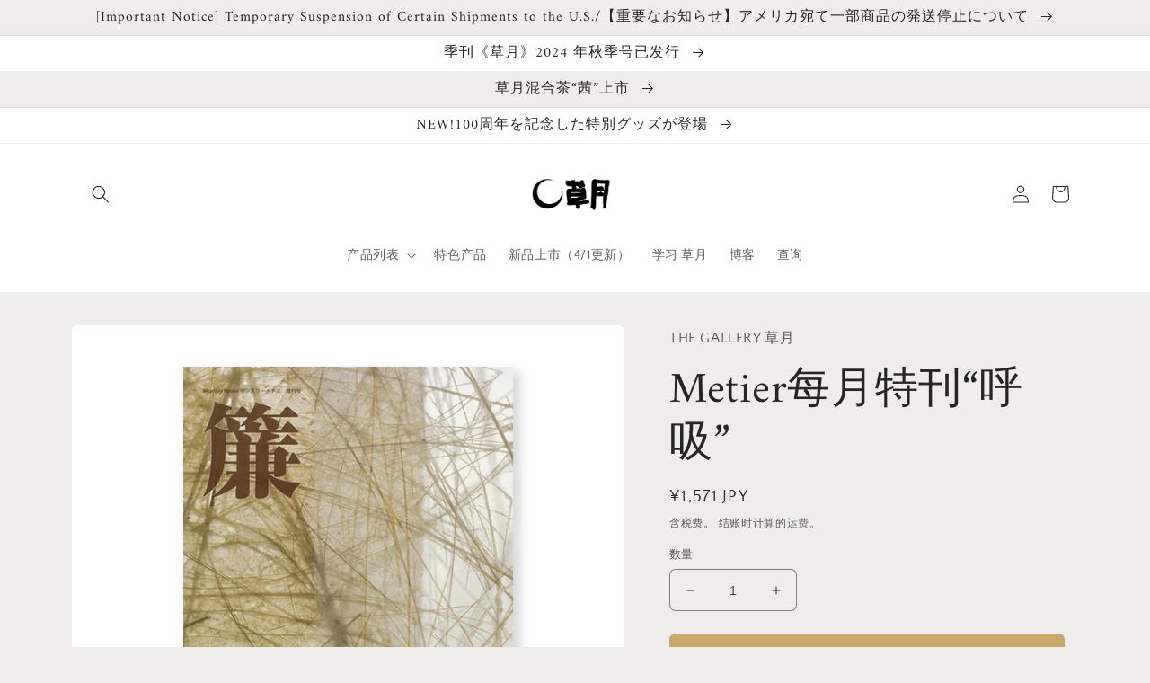

--- FILE ---
content_type: text/html; charset=utf-8
request_url: https://shopsogetsu.com/zh/products/%E3%83%9E%E3%83%B3%E3%82%B9%E3%83%AA%E3%83%BC%E3%83%A1%E3%83%81%E3%82%A8-%E5%A2%97%E5%88%8A%E5%8F%B7-%E7%B0%BE
body_size: 32483
content:
<!doctype html>
<html class="no-js" lang="zh-CN">
  <head>
    <meta charset="utf-8">
    <meta http-equiv="X-UA-Compatible" content="IE=edge">
    <meta name="viewport" content="width=device-width,initial-scale=1">
    <meta name="theme-color" content="">
    <link rel="canonical" href="https://shopsogetsu.com/zh/products/%e3%83%9e%e3%83%b3%e3%82%b9%e3%83%aa%e3%83%bc%e3%83%a1%e3%83%81%e3%82%a8-%e5%a2%97%e5%88%8a%e5%8f%b7-%e7%b0%be">
    <link rel="preconnect" href="https://cdn.shopify.com" crossorigin><link rel="icon" type="image/png" href="//shopsogetsu.com/cdn/shop/files/c680540848818f40846cb3d89df7a273.png?crop=center&height=32&v=1666944968&width=32"><link rel="preconnect" href="https://fonts.shopifycdn.com" crossorigin><title>
      Metier每月特刊“呼吸”
 &ndash; THE GALLERY 草月</title>

    
      <meta name="description" content="页数：8页 尺寸：上下412mm x 左右297mm 发布日期：2008 年 9 月 26 日 货号：D5177 内容 竹中丽子与Metier团队“与自然共存：观空间”展览记录">
    

    

<meta property="og:site_name" content="THE GALLERY 草月">
<meta property="og:url" content="https://shopsogetsu.com/zh/products/%e3%83%9e%e3%83%b3%e3%82%b9%e3%83%aa%e3%83%bc%e3%83%a1%e3%83%81%e3%82%a8-%e5%a2%97%e5%88%8a%e5%8f%b7-%e7%b0%be">
<meta property="og:title" content="Metier每月特刊“呼吸”">
<meta property="og:type" content="product">
<meta property="og:description" content="页数：8页 尺寸：上下412mm x 左右297mm 发布日期：2008 年 9 月 26 日 货号：D5177 内容 竹中丽子与Metier团队“与自然共存：观空间”展览记录"><meta property="og:image" content="http://shopsogetsu.com/cdn/shop/files/IMG_4203.jpg?v=1709713856">
  <meta property="og:image:secure_url" content="https://shopsogetsu.com/cdn/shop/files/IMG_4203.jpg?v=1709713856">
  <meta property="og:image:width" content="670">
  <meta property="og:image:height" content="670"><meta property="og:price:amount" content="1,571.00">
  <meta property="og:price:currency" content="JPY"><meta name="twitter:site" content="@Ikebana_sogetsu"><meta name="twitter:card" content="summary_large_image">
<meta name="twitter:title" content="Metier每月特刊“呼吸”">
<meta name="twitter:description" content="页数：8页 尺寸：上下412mm x 左右297mm 发布日期：2008 年 9 月 26 日 货号：D5177 内容 竹中丽子与Metier团队“与自然共存：观空间”展览记录">


    <script src="//shopsogetsu.com/cdn/shop/t/2/assets/global.js?v=24850326154503943211661843921" defer="defer"></script>
    <script>window.performance && window.performance.mark && window.performance.mark('shopify.content_for_header.start');</script><meta name="facebook-domain-verification" content="br1ff6rtfncfa6xm8k83qth4r31ng6">
<meta id="shopify-digital-wallet" name="shopify-digital-wallet" content="/62021632166/digital_wallets/dialog">
<meta name="shopify-checkout-api-token" content="2c9b30ad9f7c34296cfe816ba58ad662">
<link rel="alternate" hreflang="x-default" href="https://shopsogetsu.com/products/%E3%83%9E%E3%83%B3%E3%82%B9%E3%83%AA%E3%83%BC%E3%83%A1%E3%83%81%E3%82%A8-%E5%A2%97%E5%88%8A%E5%8F%B7-%E7%B0%BE">
<link rel="alternate" hreflang="ja" href="https://shopsogetsu.com/products/%E3%83%9E%E3%83%B3%E3%82%B9%E3%83%AA%E3%83%BC%E3%83%A1%E3%83%81%E3%82%A8-%E5%A2%97%E5%88%8A%E5%8F%B7-%E7%B0%BE">
<link rel="alternate" hreflang="en" href="https://shopsogetsu.com/en/products/%E3%83%9E%E3%83%B3%E3%82%B9%E3%83%AA%E3%83%BC%E3%83%A1%E3%83%81%E3%82%A8-%E5%A2%97%E5%88%8A%E5%8F%B7-%E7%B0%BE">
<link rel="alternate" hreflang="zh-Hans" href="https://shopsogetsu.com/zh/products/%E3%83%9E%E3%83%B3%E3%82%B9%E3%83%AA%E3%83%BC%E3%83%A1%E3%83%81%E3%82%A8-%E5%A2%97%E5%88%8A%E5%8F%B7-%E7%B0%BE">
<link rel="alternate" hreflang="zh-Hans-JP" href="https://shopsogetsu.com/zh/products/%E3%83%9E%E3%83%B3%E3%82%B9%E3%83%AA%E3%83%BC%E3%83%A1%E3%83%81%E3%82%A8-%E5%A2%97%E5%88%8A%E5%8F%B7-%E7%B0%BE">
<link rel="alternate" hreflang="zh-Hans-HK" href="https://shopsogetsu.com/zh/products/%E3%83%9E%E3%83%B3%E3%82%B9%E3%83%AA%E3%83%BC%E3%83%A1%E3%83%81%E3%82%A8-%E5%A2%97%E5%88%8A%E5%8F%B7-%E7%B0%BE">
<link rel="alternate" hreflang="zh-Hans-TW" href="https://shopsogetsu.com/zh/products/%E3%83%9E%E3%83%B3%E3%82%B9%E3%83%AA%E3%83%BC%E3%83%A1%E3%83%81%E3%82%A8-%E5%A2%97%E5%88%8A%E5%8F%B7-%E7%B0%BE">
<link rel="alternate" hreflang="zh-Hans-CN" href="https://shopsogetsu.com/zh/products/%E3%83%9E%E3%83%B3%E3%82%B9%E3%83%AA%E3%83%BC%E3%83%A1%E3%83%81%E3%82%A8-%E5%A2%97%E5%88%8A%E5%8F%B7-%E7%B0%BE">
<link rel="alternate" hreflang="zh-Hans-MO" href="https://shopsogetsu.com/zh/products/%E3%83%9E%E3%83%B3%E3%82%B9%E3%83%AA%E3%83%BC%E3%83%A1%E3%83%81%E3%82%A8-%E5%A2%97%E5%88%8A%E5%8F%B7-%E7%B0%BE">
<link rel="alternate" hreflang="zh-Hans-SG" href="https://shopsogetsu.com/zh/products/%E3%83%9E%E3%83%B3%E3%82%B9%E3%83%AA%E3%83%BC%E3%83%A1%E3%83%81%E3%82%A8-%E5%A2%97%E5%88%8A%E5%8F%B7-%E7%B0%BE">
<link rel="alternate" hreflang="zh-Hans-US" href="https://shopsogetsu.com/zh/products/%E3%83%9E%E3%83%B3%E3%82%B9%E3%83%AA%E3%83%BC%E3%83%A1%E3%83%81%E3%82%A8-%E5%A2%97%E5%88%8A%E5%8F%B7-%E7%B0%BE">
<link rel="alternate" hreflang="zh-Hans-AU" href="https://shopsogetsu.com/zh/products/%E3%83%9E%E3%83%B3%E3%82%B9%E3%83%AA%E3%83%BC%E3%83%A1%E3%83%81%E3%82%A8-%E5%A2%97%E5%88%8A%E5%8F%B7-%E7%B0%BE">
<link rel="alternate" hreflang="zh-Hans-NZ" href="https://shopsogetsu.com/zh/products/%E3%83%9E%E3%83%B3%E3%82%B9%E3%83%AA%E3%83%BC%E3%83%A1%E3%83%81%E3%82%A8-%E5%A2%97%E5%88%8A%E5%8F%B7-%E7%B0%BE">
<link rel="alternate" hreflang="zh-Hans-GB" href="https://shopsogetsu.com/zh/products/%E3%83%9E%E3%83%B3%E3%82%B9%E3%83%AA%E3%83%BC%E3%83%A1%E3%83%81%E3%82%A8-%E5%A2%97%E5%88%8A%E5%8F%B7-%E7%B0%BE">
<link rel="alternate" hreflang="zh-Hans-IT" href="https://shopsogetsu.com/zh/products/%E3%83%9E%E3%83%B3%E3%82%B9%E3%83%AA%E3%83%BC%E3%83%A1%E3%83%81%E3%82%A8-%E5%A2%97%E5%88%8A%E5%8F%B7-%E7%B0%BE">
<link rel="alternate" hreflang="zh-Hans-NL" href="https://shopsogetsu.com/zh/products/%E3%83%9E%E3%83%B3%E3%82%B9%E3%83%AA%E3%83%BC%E3%83%A1%E3%83%81%E3%82%A8-%E5%A2%97%E5%88%8A%E5%8F%B7-%E7%B0%BE">
<link rel="alternate" hreflang="zh-Hans-CH" href="https://shopsogetsu.com/zh/products/%E3%83%9E%E3%83%B3%E3%82%B9%E3%83%AA%E3%83%BC%E3%83%A1%E3%83%81%E3%82%A8-%E5%A2%97%E5%88%8A%E5%8F%B7-%E7%B0%BE">
<link rel="alternate" hreflang="zh-Hans-ES" href="https://shopsogetsu.com/zh/products/%E3%83%9E%E3%83%B3%E3%82%B9%E3%83%AA%E3%83%BC%E3%83%A1%E3%83%81%E3%82%A8-%E5%A2%97%E5%88%8A%E5%8F%B7-%E7%B0%BE">
<link rel="alternate" hreflang="zh-Hans-SE" href="https://shopsogetsu.com/zh/products/%E3%83%9E%E3%83%B3%E3%82%B9%E3%83%AA%E3%83%BC%E3%83%A1%E3%83%81%E3%82%A8-%E5%A2%97%E5%88%8A%E5%8F%B7-%E7%B0%BE">
<link rel="alternate" hreflang="zh-Hans-CZ" href="https://shopsogetsu.com/zh/products/%E3%83%9E%E3%83%B3%E3%82%B9%E3%83%AA%E3%83%BC%E3%83%A1%E3%83%81%E3%82%A8-%E5%A2%97%E5%88%8A%E5%8F%B7-%E7%B0%BE">
<link rel="alternate" hreflang="zh-Hans-DK" href="https://shopsogetsu.com/zh/products/%E3%83%9E%E3%83%B3%E3%82%B9%E3%83%AA%E3%83%BC%E3%83%A1%E3%83%81%E3%82%A8-%E5%A2%97%E5%88%8A%E5%8F%B7-%E7%B0%BE">
<link rel="alternate" hreflang="zh-Hans-DE" href="https://shopsogetsu.com/zh/products/%E3%83%9E%E3%83%B3%E3%82%B9%E3%83%AA%E3%83%BC%E3%83%A1%E3%83%81%E3%82%A8-%E5%A2%97%E5%88%8A%E5%8F%B7-%E7%B0%BE">
<link rel="alternate" hreflang="zh-Hans-NO" href="https://shopsogetsu.com/zh/products/%E3%83%9E%E3%83%B3%E3%82%B9%E3%83%AA%E3%83%BC%E3%83%A1%E3%83%81%E3%82%A8-%E5%A2%97%E5%88%8A%E5%8F%B7-%E7%B0%BE">
<link rel="alternate" hreflang="zh-Hans-VA" href="https://shopsogetsu.com/zh/products/%E3%83%9E%E3%83%B3%E3%82%B9%E3%83%AA%E3%83%BC%E3%83%A1%E3%83%81%E3%82%A8-%E5%A2%97%E5%88%8A%E5%8F%B7-%E7%B0%BE">
<link rel="alternate" hreflang="zh-Hans-FI" href="https://shopsogetsu.com/zh/products/%E3%83%9E%E3%83%B3%E3%82%B9%E3%83%AA%E3%83%BC%E3%83%A1%E3%83%81%E3%82%A8-%E5%A2%97%E5%88%8A%E5%8F%B7-%E7%B0%BE">
<link rel="alternate" hreflang="zh-Hans-FR" href="https://shopsogetsu.com/zh/products/%E3%83%9E%E3%83%B3%E3%82%B9%E3%83%AA%E3%83%BC%E3%83%A1%E3%83%81%E3%82%A8-%E5%A2%97%E5%88%8A%E5%8F%B7-%E7%B0%BE">
<link rel="alternate" hreflang="zh-Hans-BE" href="https://shopsogetsu.com/zh/products/%E3%83%9E%E3%83%B3%E3%82%B9%E3%83%AA%E3%83%BC%E3%83%A1%E3%83%81%E3%82%A8-%E5%A2%97%E5%88%8A%E5%8F%B7-%E7%B0%BE">
<link rel="alternate" hreflang="zh-Hans-PT" href="https://shopsogetsu.com/zh/products/%E3%83%9E%E3%83%B3%E3%82%B9%E3%83%AA%E3%83%BC%E3%83%A1%E3%83%81%E3%82%A8-%E5%A2%97%E5%88%8A%E5%8F%B7-%E7%B0%BE">
<link rel="alternate" hreflang="zh-Hans-LU" href="https://shopsogetsu.com/zh/products/%E3%83%9E%E3%83%B3%E3%82%B9%E3%83%AA%E3%83%BC%E3%83%A1%E3%83%81%E3%82%A8-%E5%A2%97%E5%88%8A%E5%8F%B7-%E7%B0%BE">
<link rel="alternate" hreflang="zh-Hans-LI" href="https://shopsogetsu.com/zh/products/%E3%83%9E%E3%83%B3%E3%82%B9%E3%83%AA%E3%83%BC%E3%83%A1%E3%83%81%E3%82%A8-%E5%A2%97%E5%88%8A%E5%8F%B7-%E7%B0%BE">
<link rel="alternate" hreflang="zh-Hans-RO" href="https://shopsogetsu.com/zh/products/%E3%83%9E%E3%83%B3%E3%82%B9%E3%83%AA%E3%83%BC%E3%83%A1%E3%83%81%E3%82%A8-%E5%A2%97%E5%88%8A%E5%8F%B7-%E7%B0%BE">
<link rel="alternate" hreflang="zh-Hans-CA" href="https://shopsogetsu.com/zh/products/%E3%83%9E%E3%83%B3%E3%82%B9%E3%83%AA%E3%83%BC%E3%83%A1%E3%83%81%E3%82%A8-%E5%A2%97%E5%88%8A%E5%8F%B7-%E7%B0%BE">
<link rel="alternate" hreflang="zh-Hans-AZ" href="https://shopsogetsu.com/zh/products/%E3%83%9E%E3%83%B3%E3%82%B9%E3%83%AA%E3%83%BC%E3%83%A1%E3%83%81%E3%82%A8-%E5%A2%97%E5%88%8A%E5%8F%B7-%E7%B0%BE">
<link rel="alternate" hreflang="zh-Hans-AF" href="https://shopsogetsu.com/zh/products/%E3%83%9E%E3%83%B3%E3%82%B9%E3%83%AA%E3%83%BC%E3%83%A1%E3%83%81%E3%82%A8-%E5%A2%97%E5%88%8A%E5%8F%B7-%E7%B0%BE">
<link rel="alternate" hreflang="zh-Hans-AE" href="https://shopsogetsu.com/zh/products/%E3%83%9E%E3%83%B3%E3%82%B9%E3%83%AA%E3%83%BC%E3%83%A1%E3%83%81%E3%82%A8-%E5%A2%97%E5%88%8A%E5%8F%B7-%E7%B0%BE">
<link rel="alternate" hreflang="zh-Hans-AM" href="https://shopsogetsu.com/zh/products/%E3%83%9E%E3%83%B3%E3%82%B9%E3%83%AA%E3%83%BC%E3%83%A1%E3%83%81%E3%82%A8-%E5%A2%97%E5%88%8A%E5%8F%B7-%E7%B0%BE">
<link rel="alternate" hreflang="zh-Hans-YE" href="https://shopsogetsu.com/zh/products/%E3%83%9E%E3%83%B3%E3%82%B9%E3%83%AA%E3%83%BC%E3%83%A1%E3%83%81%E3%82%A8-%E5%A2%97%E5%88%8A%E5%8F%B7-%E7%B0%BE">
<link rel="alternate" hreflang="zh-Hans-IL" href="https://shopsogetsu.com/zh/products/%E3%83%9E%E3%83%B3%E3%82%B9%E3%83%AA%E3%83%BC%E3%83%A1%E3%83%81%E3%82%A8-%E5%A2%97%E5%88%8A%E5%8F%B7-%E7%B0%BE">
<link rel="alternate" hreflang="zh-Hans-IQ" href="https://shopsogetsu.com/zh/products/%E3%83%9E%E3%83%B3%E3%82%B9%E3%83%AA%E3%83%BC%E3%83%A1%E3%83%81%E3%82%A8-%E5%A2%97%E5%88%8A%E5%8F%B7-%E7%B0%BE">
<link rel="alternate" hreflang="zh-Hans-IN" href="https://shopsogetsu.com/zh/products/%E3%83%9E%E3%83%B3%E3%82%B9%E3%83%AA%E3%83%BC%E3%83%A1%E3%83%81%E3%82%A8-%E5%A2%97%E5%88%8A%E5%8F%B7-%E7%B0%BE">
<link rel="alternate" hreflang="zh-Hans-ID" href="https://shopsogetsu.com/zh/products/%E3%83%9E%E3%83%B3%E3%82%B9%E3%83%AA%E3%83%BC%E3%83%A1%E3%83%81%E3%82%A8-%E5%A2%97%E5%88%8A%E5%8F%B7-%E7%B0%BE">
<link rel="alternate" hreflang="zh-Hans-UZ" href="https://shopsogetsu.com/zh/products/%E3%83%9E%E3%83%B3%E3%82%B9%E3%83%AA%E3%83%BC%E3%83%A1%E3%83%81%E3%82%A8-%E5%A2%97%E5%88%8A%E5%8F%B7-%E7%B0%BE">
<link rel="alternate" hreflang="zh-Hans-OM" href="https://shopsogetsu.com/zh/products/%E3%83%9E%E3%83%B3%E3%82%B9%E3%83%AA%E3%83%BC%E3%83%A1%E3%83%81%E3%82%A8-%E5%A2%97%E5%88%8A%E5%8F%B7-%E7%B0%BE">
<link rel="alternate" hreflang="zh-Hans-KZ" href="https://shopsogetsu.com/zh/products/%E3%83%9E%E3%83%B3%E3%82%B9%E3%83%AA%E3%83%BC%E3%83%A1%E3%83%81%E3%82%A8-%E5%A2%97%E5%88%8A%E5%8F%B7-%E7%B0%BE">
<link rel="alternate" hreflang="zh-Hans-QA" href="https://shopsogetsu.com/zh/products/%E3%83%9E%E3%83%B3%E3%82%B9%E3%83%AA%E3%83%BC%E3%83%A1%E3%83%81%E3%82%A8-%E5%A2%97%E5%88%8A%E5%8F%B7-%E7%B0%BE">
<link rel="alternate" hreflang="zh-Hans-KH" href="https://shopsogetsu.com/zh/products/%E3%83%9E%E3%83%B3%E3%82%B9%E3%83%AA%E3%83%BC%E3%83%A1%E3%83%81%E3%82%A8-%E5%A2%97%E5%88%8A%E5%8F%B7-%E7%B0%BE">
<link rel="alternate" hreflang="zh-Hans-CY" href="https://shopsogetsu.com/zh/products/%E3%83%9E%E3%83%B3%E3%82%B9%E3%83%AA%E3%83%BC%E3%83%A1%E3%83%81%E3%82%A8-%E5%A2%97%E5%88%8A%E5%8F%B7-%E7%B0%BE">
<link rel="alternate" hreflang="zh-Hans-KG" href="https://shopsogetsu.com/zh/products/%E3%83%9E%E3%83%B3%E3%82%B9%E3%83%AA%E3%83%BC%E3%83%A1%E3%83%81%E3%82%A8-%E5%A2%97%E5%88%8A%E5%8F%B7-%E7%B0%BE">
<link rel="alternate" hreflang="zh-Hans-KW" href="https://shopsogetsu.com/zh/products/%E3%83%9E%E3%83%B3%E3%82%B9%E3%83%AA%E3%83%BC%E3%83%A1%E3%83%81%E3%82%A8-%E5%A2%97%E5%88%8A%E5%8F%B7-%E7%B0%BE">
<link rel="alternate" hreflang="zh-Hans-SA" href="https://shopsogetsu.com/zh/products/%E3%83%9E%E3%83%B3%E3%82%B9%E3%83%AA%E3%83%BC%E3%83%A1%E3%83%81%E3%82%A8-%E5%A2%97%E5%88%8A%E5%8F%B7-%E7%B0%BE">
<link rel="alternate" hreflang="zh-Hans-GE" href="https://shopsogetsu.com/zh/products/%E3%83%9E%E3%83%B3%E3%82%B9%E3%83%AA%E3%83%BC%E3%83%A1%E3%83%81%E3%82%A8-%E5%A2%97%E5%88%8A%E5%8F%B7-%E7%B0%BE">
<link rel="alternate" hreflang="zh-Hans-LK" href="https://shopsogetsu.com/zh/products/%E3%83%9E%E3%83%B3%E3%82%B9%E3%83%AA%E3%83%BC%E3%83%A1%E3%83%81%E3%82%A8-%E5%A2%97%E5%88%8A%E5%8F%B7-%E7%B0%BE">
<link rel="alternate" hreflang="zh-Hans-TH" href="https://shopsogetsu.com/zh/products/%E3%83%9E%E3%83%B3%E3%82%B9%E3%83%AA%E3%83%BC%E3%83%A1%E3%83%81%E3%82%A8-%E5%A2%97%E5%88%8A%E5%8F%B7-%E7%B0%BE">
<link rel="alternate" hreflang="zh-Hans-TJ" href="https://shopsogetsu.com/zh/products/%E3%83%9E%E3%83%B3%E3%82%B9%E3%83%AA%E3%83%BC%E3%83%A1%E3%83%81%E3%82%A8-%E5%A2%97%E5%88%8A%E5%8F%B7-%E7%B0%BE">
<link rel="alternate" hreflang="zh-Hans-TM" href="https://shopsogetsu.com/zh/products/%E3%83%9E%E3%83%B3%E3%82%B9%E3%83%AA%E3%83%BC%E3%83%A1%E3%83%81%E3%82%A8-%E5%A2%97%E5%88%8A%E5%8F%B7-%E7%B0%BE">
<link rel="alternate" hreflang="zh-Hans-TR" href="https://shopsogetsu.com/zh/products/%E3%83%9E%E3%83%B3%E3%82%B9%E3%83%AA%E3%83%BC%E3%83%A1%E3%83%81%E3%82%A8-%E5%A2%97%E5%88%8A%E5%8F%B7-%E7%B0%BE">
<link rel="alternate" hreflang="zh-Hans-NP" href="https://shopsogetsu.com/zh/products/%E3%83%9E%E3%83%B3%E3%82%B9%E3%83%AA%E3%83%BC%E3%83%A1%E3%83%81%E3%82%A8-%E5%A2%97%E5%88%8A%E5%8F%B7-%E7%B0%BE">
<link rel="alternate" hreflang="zh-Hans-BH" href="https://shopsogetsu.com/zh/products/%E3%83%9E%E3%83%B3%E3%82%B9%E3%83%AA%E3%83%BC%E3%83%A1%E3%83%81%E3%82%A8-%E5%A2%97%E5%88%8A%E5%8F%B7-%E7%B0%BE">
<link rel="alternate" hreflang="zh-Hans-PK" href="https://shopsogetsu.com/zh/products/%E3%83%9E%E3%83%B3%E3%82%B9%E3%83%AA%E3%83%BC%E3%83%A1%E3%83%81%E3%82%A8-%E5%A2%97%E5%88%8A%E5%8F%B7-%E7%B0%BE">
<link rel="alternate" hreflang="zh-Hans-PS" href="https://shopsogetsu.com/zh/products/%E3%83%9E%E3%83%B3%E3%82%B9%E3%83%AA%E3%83%BC%E3%83%A1%E3%83%81%E3%82%A8-%E5%A2%97%E5%88%8A%E5%8F%B7-%E7%B0%BE">
<link rel="alternate" hreflang="zh-Hans-BD" href="https://shopsogetsu.com/zh/products/%E3%83%9E%E3%83%B3%E3%82%B9%E3%83%AA%E3%83%BC%E3%83%A1%E3%83%81%E3%82%A8-%E5%A2%97%E5%88%8A%E5%8F%B7-%E7%B0%BE">
<link rel="alternate" hreflang="zh-Hans-PH" href="https://shopsogetsu.com/zh/products/%E3%83%9E%E3%83%B3%E3%82%B9%E3%83%AA%E3%83%BC%E3%83%A1%E3%83%81%E3%82%A8-%E5%A2%97%E5%88%8A%E5%8F%B7-%E7%B0%BE">
<link rel="alternate" hreflang="zh-Hans-BT" href="https://shopsogetsu.com/zh/products/%E3%83%9E%E3%83%B3%E3%82%B9%E3%83%AA%E3%83%BC%E3%83%A1%E3%83%81%E3%82%A8-%E5%A2%97%E5%88%8A%E5%8F%B7-%E7%B0%BE">
<link rel="alternate" hreflang="zh-Hans-BN" href="https://shopsogetsu.com/zh/products/%E3%83%9E%E3%83%B3%E3%82%B9%E3%83%AA%E3%83%BC%E3%83%A1%E3%83%81%E3%82%A8-%E5%A2%97%E5%88%8A%E5%8F%B7-%E7%B0%BE">
<link rel="alternate" hreflang="zh-Hans-VN" href="https://shopsogetsu.com/zh/products/%E3%83%9E%E3%83%B3%E3%82%B9%E3%83%AA%E3%83%BC%E3%83%A1%E3%83%81%E3%82%A8-%E5%A2%97%E5%88%8A%E5%8F%B7-%E7%B0%BE">
<link rel="alternate" hreflang="zh-Hans-MY" href="https://shopsogetsu.com/zh/products/%E3%83%9E%E3%83%B3%E3%82%B9%E3%83%AA%E3%83%BC%E3%83%A1%E3%83%81%E3%82%A8-%E5%A2%97%E5%88%8A%E5%8F%B7-%E7%B0%BE">
<link rel="alternate" hreflang="zh-Hans-MM" href="https://shopsogetsu.com/zh/products/%E3%83%9E%E3%83%B3%E3%82%B9%E3%83%AA%E3%83%BC%E3%83%A1%E3%83%81%E3%82%A8-%E5%A2%97%E5%88%8A%E5%8F%B7-%E7%B0%BE">
<link rel="alternate" hreflang="zh-Hans-MV" href="https://shopsogetsu.com/zh/products/%E3%83%9E%E3%83%B3%E3%82%B9%E3%83%AA%E3%83%BC%E3%83%A1%E3%83%81%E3%82%A8-%E5%A2%97%E5%88%8A%E5%8F%B7-%E7%B0%BE">
<link rel="alternate" hreflang="zh-Hans-MN" href="https://shopsogetsu.com/zh/products/%E3%83%9E%E3%83%B3%E3%82%B9%E3%83%AA%E3%83%BC%E3%83%A1%E3%83%81%E3%82%A8-%E5%A2%97%E5%88%8A%E5%8F%B7-%E7%B0%BE">
<link rel="alternate" hreflang="zh-Hans-JO" href="https://shopsogetsu.com/zh/products/%E3%83%9E%E3%83%B3%E3%82%B9%E3%83%AA%E3%83%BC%E3%83%A1%E3%83%81%E3%82%A8-%E5%A2%97%E5%88%8A%E5%8F%B7-%E7%B0%BE">
<link rel="alternate" hreflang="zh-Hans-LA" href="https://shopsogetsu.com/zh/products/%E3%83%9E%E3%83%B3%E3%82%B9%E3%83%AA%E3%83%BC%E3%83%A1%E3%83%81%E3%82%A8-%E5%A2%97%E5%88%8A%E5%8F%B7-%E7%B0%BE">
<link rel="alternate" hreflang="zh-Hans-LB" href="https://shopsogetsu.com/zh/products/%E3%83%9E%E3%83%B3%E3%82%B9%E3%83%AA%E3%83%BC%E3%83%A1%E3%83%81%E3%82%A8-%E5%A2%97%E5%88%8A%E5%8F%B7-%E7%B0%BE">
<link rel="alternate" hreflang="zh-Hans-KR" href="https://shopsogetsu.com/zh/products/%E3%83%9E%E3%83%B3%E3%82%B9%E3%83%AA%E3%83%BC%E3%83%A1%E3%83%81%E3%82%A8-%E5%A2%97%E5%88%8A%E5%8F%B7-%E7%B0%BE">
<link rel="alternate" hreflang="zh-Hans-TL" href="https://shopsogetsu.com/zh/products/%E3%83%9E%E3%83%B3%E3%82%B9%E3%83%AA%E3%83%BC%E3%83%A1%E3%83%81%E3%82%A8-%E5%A2%97%E5%88%8A%E5%8F%B7-%E7%B0%BE">
<link rel="alternate" hreflang="zh-Hans-SB" href="https://shopsogetsu.com/zh/products/%E3%83%9E%E3%83%B3%E3%82%B9%E3%83%AA%E3%83%BC%E3%83%A1%E3%83%81%E3%82%A8-%E5%A2%97%E5%88%8A%E5%8F%B7-%E7%B0%BE">
<link rel="alternate" hreflang="zh-Hans-NC" href="https://shopsogetsu.com/zh/products/%E3%83%9E%E3%83%B3%E3%82%B9%E3%83%AA%E3%83%BC%E3%83%A1%E3%83%81%E3%82%A8-%E5%A2%97%E5%88%8A%E5%8F%B7-%E7%B0%BE">
<link rel="alternate" hreflang="zh-Hans-PG" href="https://shopsogetsu.com/zh/products/%E3%83%9E%E3%83%B3%E3%82%B9%E3%83%AA%E3%83%BC%E3%83%A1%E3%83%81%E3%82%A8-%E5%A2%97%E5%88%8A%E5%8F%B7-%E7%B0%BE">
<link rel="alternate" hreflang="zh-Hans-FJ" href="https://shopsogetsu.com/zh/products/%E3%83%9E%E3%83%B3%E3%82%B9%E3%83%AA%E3%83%BC%E3%83%A1%E3%83%81%E3%82%A8-%E5%A2%97%E5%88%8A%E5%8F%B7-%E7%B0%BE">
<link rel="alternate" hreflang="zh-Hans-PM" href="https://shopsogetsu.com/zh/products/%E3%83%9E%E3%83%B3%E3%82%B9%E3%83%AA%E3%83%BC%E3%83%A1%E3%83%81%E3%82%A8-%E5%A2%97%E5%88%8A%E5%8F%B7-%E7%B0%BE">
<link rel="alternate" hreflang="zh-Hans-MX" href="https://shopsogetsu.com/zh/products/%E3%83%9E%E3%83%B3%E3%82%B9%E3%83%AA%E3%83%BC%E3%83%A1%E3%83%81%E3%82%A8-%E5%A2%97%E5%88%8A%E5%8F%B7-%E7%B0%BE">
<link rel="alternate" hreflang="zh-Hans-IS" href="https://shopsogetsu.com/zh/products/%E3%83%9E%E3%83%B3%E3%82%B9%E3%83%AA%E3%83%BC%E3%83%A1%E3%83%81%E3%82%A8-%E5%A2%97%E5%88%8A%E5%8F%B7-%E7%B0%BE">
<link rel="alternate" hreflang="zh-Hans-IE" href="https://shopsogetsu.com/zh/products/%E3%83%9E%E3%83%B3%E3%82%B9%E3%83%AA%E3%83%BC%E3%83%A1%E3%83%81%E3%82%A8-%E5%A2%97%E5%88%8A%E5%8F%B7-%E7%B0%BE">
<link rel="alternate" hreflang="zh-Hans-AD" href="https://shopsogetsu.com/zh/products/%E3%83%9E%E3%83%B3%E3%82%B9%E3%83%AA%E3%83%BC%E3%83%A1%E3%83%81%E3%82%A8-%E5%A2%97%E5%88%8A%E5%8F%B7-%E7%B0%BE">
<link rel="alternate" hreflang="zh-Hans-UA" href="https://shopsogetsu.com/zh/products/%E3%83%9E%E3%83%B3%E3%82%B9%E3%83%AA%E3%83%BC%E3%83%A1%E3%83%81%E3%82%A8-%E5%A2%97%E5%88%8A%E5%8F%B7-%E7%B0%BE">
<link rel="alternate" hreflang="zh-Hans-EE" href="https://shopsogetsu.com/zh/products/%E3%83%9E%E3%83%B3%E3%82%B9%E3%83%AA%E3%83%BC%E3%83%A1%E3%83%81%E3%82%A8-%E5%A2%97%E5%88%8A%E5%8F%B7-%E7%B0%BE">
<link rel="alternate" hreflang="zh-Hans-AT" href="https://shopsogetsu.com/zh/products/%E3%83%9E%E3%83%B3%E3%82%B9%E3%83%AA%E3%83%BC%E3%83%A1%E3%83%81%E3%82%A8-%E5%A2%97%E5%88%8A%E5%8F%B7-%E7%B0%BE">
<link rel="alternate" hreflang="zh-Hans-GG" href="https://shopsogetsu.com/zh/products/%E3%83%9E%E3%83%B3%E3%82%B9%E3%83%AA%E3%83%BC%E3%83%A1%E3%83%81%E3%82%A8-%E5%A2%97%E5%88%8A%E5%8F%B7-%E7%B0%BE">
<link rel="alternate" hreflang="zh-Hans-GR" href="https://shopsogetsu.com/zh/products/%E3%83%9E%E3%83%B3%E3%82%B9%E3%83%AA%E3%83%BC%E3%83%A1%E3%83%81%E3%82%A8-%E5%A2%97%E5%88%8A%E5%8F%B7-%E7%B0%BE">
<link rel="alternate" hreflang="zh-Hans-HR" href="https://shopsogetsu.com/zh/products/%E3%83%9E%E3%83%B3%E3%82%B9%E3%83%AA%E3%83%BC%E3%83%A1%E3%83%81%E3%82%A8-%E5%A2%97%E5%88%8A%E5%8F%B7-%E7%B0%BE">
<link rel="alternate" hreflang="zh-Hans-SM" href="https://shopsogetsu.com/zh/products/%E3%83%9E%E3%83%B3%E3%82%B9%E3%83%AA%E3%83%BC%E3%83%A1%E3%83%81%E3%82%A8-%E5%A2%97%E5%88%8A%E5%8F%B7-%E7%B0%BE">
<link rel="alternate" hreflang="zh-Hans-JE" href="https://shopsogetsu.com/zh/products/%E3%83%9E%E3%83%B3%E3%82%B9%E3%83%AA%E3%83%BC%E3%83%A1%E3%83%81%E3%82%A8-%E5%A2%97%E5%88%8A%E5%8F%B7-%E7%B0%BE">
<link rel="alternate" hreflang="zh-Hans-SK" href="https://shopsogetsu.com/zh/products/%E3%83%9E%E3%83%B3%E3%82%B9%E3%83%AA%E3%83%BC%E3%83%A1%E3%83%81%E3%82%A8-%E5%A2%97%E5%88%8A%E5%8F%B7-%E7%B0%BE">
<link rel="alternate" hreflang="zh-Hans-SI" href="https://shopsogetsu.com/zh/products/%E3%83%9E%E3%83%B3%E3%82%B9%E3%83%AA%E3%83%BC%E3%83%A1%E3%83%81%E3%82%A8-%E5%A2%97%E5%88%8A%E5%8F%B7-%E7%B0%BE">
<link rel="alternate" hreflang="zh-Hans-HU" href="https://shopsogetsu.com/zh/products/%E3%83%9E%E3%83%B3%E3%82%B9%E3%83%AA%E3%83%BC%E3%83%A1%E3%83%81%E3%82%A8-%E5%A2%97%E5%88%8A%E5%8F%B7-%E7%B0%BE">
<link rel="alternate" hreflang="zh-Hans-BG" href="https://shopsogetsu.com/zh/products/%E3%83%9E%E3%83%B3%E3%82%B9%E3%83%AA%E3%83%BC%E3%83%A1%E3%83%81%E3%82%A8-%E5%A2%97%E5%88%8A%E5%8F%B7-%E7%B0%BE">
<link rel="alternate" hreflang="zh-Hans-BY" href="https://shopsogetsu.com/zh/products/%E3%83%9E%E3%83%B3%E3%82%B9%E3%83%AA%E3%83%BC%E3%83%A1%E3%83%81%E3%82%A8-%E5%A2%97%E5%88%8A%E5%8F%B7-%E7%B0%BE">
<link rel="alternate" hreflang="zh-Hans-PL" href="https://shopsogetsu.com/zh/products/%E3%83%9E%E3%83%B3%E3%82%B9%E3%83%AA%E3%83%BC%E3%83%A1%E3%83%81%E3%82%A8-%E5%A2%97%E5%88%8A%E5%8F%B7-%E7%B0%BE">
<link rel="alternate" hreflang="zh-Hans-MT" href="https://shopsogetsu.com/zh/products/%E3%83%9E%E3%83%B3%E3%82%B9%E3%83%AA%E3%83%BC%E3%83%A1%E3%83%81%E3%82%A8-%E5%A2%97%E5%88%8A%E5%8F%B7-%E7%B0%BE">
<link rel="alternate" hreflang="zh-Hans-MC" href="https://shopsogetsu.com/zh/products/%E3%83%9E%E3%83%B3%E3%82%B9%E3%83%AA%E3%83%BC%E3%83%A1%E3%83%81%E3%82%A8-%E5%A2%97%E5%88%8A%E5%8F%B7-%E7%B0%BE">
<link rel="alternate" hreflang="zh-Hans-LV" href="https://shopsogetsu.com/zh/products/%E3%83%9E%E3%83%B3%E3%82%B9%E3%83%AA%E3%83%BC%E3%83%A1%E3%83%81%E3%82%A8-%E5%A2%97%E5%88%8A%E5%8F%B7-%E7%B0%BE">
<link rel="alternate" hreflang="zh-Hans-LT" href="https://shopsogetsu.com/zh/products/%E3%83%9E%E3%83%B3%E3%82%B9%E3%83%AA%E3%83%BC%E3%83%A1%E3%83%81%E3%82%A8-%E5%A2%97%E5%88%8A%E5%8F%B7-%E7%B0%BE">
<link rel="alternate" hreflang="zh-Hans-MK" href="https://shopsogetsu.com/zh/products/%E3%83%9E%E3%83%B3%E3%82%B9%E3%83%AA%E3%83%BC%E3%83%A1%E3%83%81%E3%82%A8-%E5%A2%97%E5%88%8A%E5%8F%B7-%E7%B0%BE">
<link rel="alternate" hreflang="zh-Hans-AR" href="https://shopsogetsu.com/zh/products/%E3%83%9E%E3%83%B3%E3%82%B9%E3%83%AA%E3%83%BC%E3%83%A1%E3%83%81%E3%82%A8-%E5%A2%97%E5%88%8A%E5%8F%B7-%E7%B0%BE">
<link rel="alternate" hreflang="zh-Hans-UY" href="https://shopsogetsu.com/zh/products/%E3%83%9E%E3%83%B3%E3%82%B9%E3%83%AA%E3%83%BC%E3%83%A1%E3%83%81%E3%82%A8-%E5%A2%97%E5%88%8A%E5%8F%B7-%E7%B0%BE">
<link rel="alternate" hreflang="zh-Hans-EC" href="https://shopsogetsu.com/zh/products/%E3%83%9E%E3%83%B3%E3%82%B9%E3%83%AA%E3%83%BC%E3%83%A1%E3%83%81%E3%82%A8-%E5%A2%97%E5%88%8A%E5%8F%B7-%E7%B0%BE">
<link rel="alternate" hreflang="zh-Hans-CO" href="https://shopsogetsu.com/zh/products/%E3%83%9E%E3%83%B3%E3%82%B9%E3%83%AA%E3%83%BC%E3%83%A1%E3%83%81%E3%82%A8-%E5%A2%97%E5%88%8A%E5%8F%B7-%E7%B0%BE">
<link rel="alternate" hreflang="zh-Hans-CL" href="https://shopsogetsu.com/zh/products/%E3%83%9E%E3%83%B3%E3%82%B9%E3%83%AA%E3%83%BC%E3%83%A1%E3%83%81%E3%82%A8-%E5%A2%97%E5%88%8A%E5%8F%B7-%E7%B0%BE">
<link rel="alternate" hreflang="zh-Hans-PY" href="https://shopsogetsu.com/zh/products/%E3%83%9E%E3%83%B3%E3%82%B9%E3%83%AA%E3%83%BC%E3%83%A1%E3%83%81%E3%82%A8-%E5%A2%97%E5%88%8A%E5%8F%B7-%E7%B0%BE">
<link rel="alternate" hreflang="zh-Hans-GF" href="https://shopsogetsu.com/zh/products/%E3%83%9E%E3%83%B3%E3%82%B9%E3%83%AA%E3%83%BC%E3%83%A1%E3%83%81%E3%82%A8-%E5%A2%97%E5%88%8A%E5%8F%B7-%E7%B0%BE">
<link rel="alternate" hreflang="zh-Hans-BR" href="https://shopsogetsu.com/zh/products/%E3%83%9E%E3%83%B3%E3%82%B9%E3%83%AA%E3%83%BC%E3%83%A1%E3%83%81%E3%82%A8-%E5%A2%97%E5%88%8A%E5%8F%B7-%E7%B0%BE">
<link rel="alternate" hreflang="zh-Hans-VE" href="https://shopsogetsu.com/zh/products/%E3%83%9E%E3%83%B3%E3%82%B9%E3%83%AA%E3%83%BC%E3%83%A1%E3%83%81%E3%82%A8-%E5%A2%97%E5%88%8A%E5%8F%B7-%E7%B0%BE">
<link rel="alternate" hreflang="zh-Hans-PE" href="https://shopsogetsu.com/zh/products/%E3%83%9E%E3%83%B3%E3%82%B9%E3%83%AA%E3%83%BC%E3%83%A1%E3%83%81%E3%82%A8-%E5%A2%97%E5%88%8A%E5%8F%B7-%E7%B0%BE">
<link rel="alternate" hreflang="zh-Hans-SV" href="https://shopsogetsu.com/zh/products/%E3%83%9E%E3%83%B3%E3%82%B9%E3%83%AA%E3%83%BC%E3%83%A1%E3%83%81%E3%82%A8-%E5%A2%97%E5%88%8A%E5%8F%B7-%E7%B0%BE">
<link rel="alternate" hreflang="zh-Hans-CR" href="https://shopsogetsu.com/zh/products/%E3%83%9E%E3%83%B3%E3%82%B9%E3%83%AA%E3%83%BC%E3%83%A1%E3%83%81%E3%82%A8-%E5%A2%97%E5%88%8A%E5%8F%B7-%E7%B0%BE">
<link rel="alternate" hreflang="zh-Hans-JM" href="https://shopsogetsu.com/zh/products/%E3%83%9E%E3%83%B3%E3%82%B9%E3%83%AA%E3%83%BC%E3%83%A1%E3%83%81%E3%82%A8-%E5%A2%97%E5%88%8A%E5%8F%B7-%E7%B0%BE">
<link rel="alternate" hreflang="zh-Hans-GP" href="https://shopsogetsu.com/zh/products/%E3%83%9E%E3%83%B3%E3%82%B9%E3%83%AA%E3%83%BC%E3%83%A1%E3%83%81%E3%82%A8-%E5%A2%97%E5%88%8A%E5%8F%B7-%E7%B0%BE">
<link rel="alternate" hreflang="zh-Hans-TT" href="https://shopsogetsu.com/zh/products/%E3%83%9E%E3%83%B3%E3%82%B9%E3%83%AA%E3%83%BC%E3%83%A1%E3%83%81%E3%82%A8-%E5%A2%97%E5%88%8A%E5%8F%B7-%E7%B0%BE">
<link rel="alternate" hreflang="zh-Hans-PA" href="https://shopsogetsu.com/zh/products/%E3%83%9E%E3%83%B3%E3%82%B9%E3%83%AA%E3%83%BC%E3%83%A1%E3%83%81%E3%82%A8-%E5%A2%97%E5%88%8A%E5%8F%B7-%E7%B0%BE">
<link rel="alternate" hreflang="zh-Hans-BB" href="https://shopsogetsu.com/zh/products/%E3%83%9E%E3%83%B3%E3%82%B9%E3%83%AA%E3%83%BC%E3%83%A1%E3%83%81%E3%82%A8-%E5%A2%97%E5%88%8A%E5%8F%B7-%E7%B0%BE">
<link rel="alternate" hreflang="zh-Hans-HN" href="https://shopsogetsu.com/zh/products/%E3%83%9E%E3%83%B3%E3%82%B9%E3%83%AA%E3%83%BC%E3%83%A1%E3%83%81%E3%82%A8-%E5%A2%97%E5%88%8A%E5%8F%B7-%E7%B0%BE">
<link rel="alternate" hreflang="zh-Hans-MQ" href="https://shopsogetsu.com/zh/products/%E3%83%9E%E3%83%B3%E3%82%B9%E3%83%AA%E3%83%BC%E3%83%A1%E3%83%81%E3%82%A8-%E5%A2%97%E5%88%8A%E5%8F%B7-%E7%B0%BE">
<link rel="alternate" hreflang="zh-Hans-DZ" href="https://shopsogetsu.com/zh/products/%E3%83%9E%E3%83%B3%E3%82%B9%E3%83%AA%E3%83%BC%E3%83%A1%E3%83%81%E3%82%A8-%E5%A2%97%E5%88%8A%E5%8F%B7-%E7%B0%BE">
<link rel="alternate" hreflang="zh-Hans-UG" href="https://shopsogetsu.com/zh/products/%E3%83%9E%E3%83%B3%E3%82%B9%E3%83%AA%E3%83%BC%E3%83%A1%E3%83%81%E3%82%A8-%E5%A2%97%E5%88%8A%E5%8F%B7-%E7%B0%BE">
<link rel="alternate" hreflang="zh-Hans-EG" href="https://shopsogetsu.com/zh/products/%E3%83%9E%E3%83%B3%E3%82%B9%E3%83%AA%E3%83%BC%E3%83%A1%E3%83%81%E3%82%A8-%E5%A2%97%E5%88%8A%E5%8F%B7-%E7%B0%BE">
<link rel="alternate" hreflang="zh-Hans-ET" href="https://shopsogetsu.com/zh/products/%E3%83%9E%E3%83%B3%E3%82%B9%E3%83%AA%E3%83%BC%E3%83%A1%E3%83%81%E3%82%A8-%E5%A2%97%E5%88%8A%E5%8F%B7-%E7%B0%BE">
<link rel="alternate" hreflang="zh-Hans-GH" href="https://shopsogetsu.com/zh/products/%E3%83%9E%E3%83%B3%E3%82%B9%E3%83%AA%E3%83%BC%E3%83%A1%E3%83%81%E3%82%A8-%E5%A2%97%E5%88%8A%E5%8F%B7-%E7%B0%BE">
<link rel="alternate" hreflang="zh-Hans-GA" href="https://shopsogetsu.com/zh/products/%E3%83%9E%E3%83%B3%E3%82%B9%E3%83%AA%E3%83%BC%E3%83%A1%E3%83%81%E3%82%A8-%E5%A2%97%E5%88%8A%E5%8F%B7-%E7%B0%BE">
<link rel="alternate" hreflang="zh-Hans-KE" href="https://shopsogetsu.com/zh/products/%E3%83%9E%E3%83%B3%E3%82%B9%E3%83%AA%E3%83%BC%E3%83%A1%E3%83%81%E3%82%A8-%E5%A2%97%E5%88%8A%E5%8F%B7-%E7%B0%BE">
<link rel="alternate" hreflang="zh-Hans-CI" href="https://shopsogetsu.com/zh/products/%E3%83%9E%E3%83%B3%E3%82%B9%E3%83%AA%E3%83%BC%E3%83%A1%E3%83%81%E3%82%A8-%E5%A2%97%E5%88%8A%E5%8F%B7-%E7%B0%BE">
<link rel="alternate" hreflang="zh-Hans-SL" href="https://shopsogetsu.com/zh/products/%E3%83%9E%E3%83%B3%E3%82%B9%E3%83%AA%E3%83%BC%E3%83%A1%E3%83%81%E3%82%A8-%E5%A2%97%E5%88%8A%E5%8F%B7-%E7%B0%BE">
<link rel="alternate" hreflang="zh-Hans-DJ" href="https://shopsogetsu.com/zh/products/%E3%83%9E%E3%83%B3%E3%82%B9%E3%83%AA%E3%83%BC%E3%83%A1%E3%83%81%E3%82%A8-%E5%A2%97%E5%88%8A%E5%8F%B7-%E7%B0%BE">
<link rel="alternate" hreflang="zh-Hans-ZW" href="https://shopsogetsu.com/zh/products/%E3%83%9E%E3%83%B3%E3%82%B9%E3%83%AA%E3%83%BC%E3%83%A1%E3%83%81%E3%82%A8-%E5%A2%97%E5%88%8A%E5%8F%B7-%E7%B0%BE">
<link rel="alternate" hreflang="zh-Hans-SD" href="https://shopsogetsu.com/zh/products/%E3%83%9E%E3%83%B3%E3%82%B9%E3%83%AA%E3%83%BC%E3%83%A1%E3%83%81%E3%82%A8-%E5%A2%97%E5%88%8A%E5%8F%B7-%E7%B0%BE">
<link rel="alternate" hreflang="zh-Hans-SN" href="https://shopsogetsu.com/zh/products/%E3%83%9E%E3%83%B3%E3%82%B9%E3%83%AA%E3%83%BC%E3%83%A1%E3%83%81%E3%82%A8-%E5%A2%97%E5%88%8A%E5%8F%B7-%E7%B0%BE">
<link rel="alternate" hreflang="zh-Hans-TZ" href="https://shopsogetsu.com/zh/products/%E3%83%9E%E3%83%B3%E3%82%B9%E3%83%AA%E3%83%BC%E3%83%A1%E3%83%81%E3%82%A8-%E5%A2%97%E5%88%8A%E5%8F%B7-%E7%B0%BE">
<link rel="alternate" hreflang="zh-Hans-TN" href="https://shopsogetsu.com/zh/products/%E3%83%9E%E3%83%B3%E3%82%B9%E3%83%AA%E3%83%BC%E3%83%A1%E3%83%81%E3%82%A8-%E5%A2%97%E5%88%8A%E5%8F%B7-%E7%B0%BE">
<link rel="alternate" hreflang="zh-Hans-TG" href="https://shopsogetsu.com/zh/products/%E3%83%9E%E3%83%B3%E3%82%B9%E3%83%AA%E3%83%BC%E3%83%A1%E3%83%81%E3%82%A8-%E5%A2%97%E5%88%8A%E5%8F%B7-%E7%B0%BE">
<link rel="alternate" hreflang="zh-Hans-NG" href="https://shopsogetsu.com/zh/products/%E3%83%9E%E3%83%B3%E3%82%B9%E3%83%AA%E3%83%BC%E3%83%A1%E3%83%81%E3%82%A8-%E5%A2%97%E5%88%8A%E5%8F%B7-%E7%B0%BE">
<link rel="alternate" hreflang="zh-Hans-BW" href="https://shopsogetsu.com/zh/products/%E3%83%9E%E3%83%B3%E3%82%B9%E3%83%AA%E3%83%BC%E3%83%A1%E3%83%81%E3%82%A8-%E5%A2%97%E5%88%8A%E5%8F%B7-%E7%B0%BE">
<link rel="alternate" hreflang="zh-Hans-MG" href="https://shopsogetsu.com/zh/products/%E3%83%9E%E3%83%B3%E3%82%B9%E3%83%AA%E3%83%BC%E3%83%A1%E3%83%81%E3%82%A8-%E5%A2%97%E5%88%8A%E5%8F%B7-%E7%B0%BE">
<link rel="alternate" hreflang="zh-Hans-ZA" href="https://shopsogetsu.com/zh/products/%E3%83%9E%E3%83%B3%E3%82%B9%E3%83%AA%E3%83%BC%E3%83%A1%E3%83%81%E3%82%A8-%E5%A2%97%E5%88%8A%E5%8F%B7-%E7%B0%BE">
<link rel="alternate" hreflang="zh-Hans-MA" href="https://shopsogetsu.com/zh/products/%E3%83%9E%E3%83%B3%E3%82%B9%E3%83%AA%E3%83%BC%E3%83%A1%E3%83%81%E3%82%A8-%E5%A2%97%E5%88%8A%E5%8F%B7-%E7%B0%BE">
<link rel="alternate" hreflang="zh-Hans-RW" href="https://shopsogetsu.com/zh/products/%E3%83%9E%E3%83%B3%E3%82%B9%E3%83%AA%E3%83%BC%E3%83%A1%E3%83%81%E3%82%A8-%E5%A2%97%E5%88%8A%E5%8F%B7-%E7%B0%BE">
<link rel="alternate" hreflang="zh-Hans-MU" href="https://shopsogetsu.com/zh/products/%E3%83%9E%E3%83%B3%E3%82%B9%E3%83%AA%E3%83%BC%E3%83%A1%E3%83%81%E3%82%A8-%E5%A2%97%E5%88%8A%E5%8F%B7-%E7%B0%BE">
<link rel="alternate" hreflang="zh-Hans-RE" href="https://shopsogetsu.com/zh/products/%E3%83%9E%E3%83%B3%E3%82%B9%E3%83%AA%E3%83%BC%E3%83%A1%E3%83%81%E3%82%A8-%E5%A2%97%E5%88%8A%E5%8F%B7-%E7%B0%BE">
<link rel="alternate" hreflang="zh-Hans-WF" href="https://shopsogetsu.com/zh/products/%E3%83%9E%E3%83%B3%E3%82%B9%E3%83%AA%E3%83%BC%E3%83%A1%E3%83%81%E3%82%A8-%E5%A2%97%E5%88%8A%E5%8F%B7-%E7%B0%BE">
<link rel="alternate" hreflang="zh-Hans-KI" href="https://shopsogetsu.com/zh/products/%E3%83%9E%E3%83%B3%E3%82%B9%E3%83%AA%E3%83%BC%E3%83%A1%E3%83%81%E3%82%A8-%E5%A2%97%E5%88%8A%E5%8F%B7-%E7%B0%BE">
<link rel="alternate" hreflang="zh-Hans-CK" href="https://shopsogetsu.com/zh/products/%E3%83%9E%E3%83%B3%E3%82%B9%E3%83%AA%E3%83%BC%E3%83%A1%E3%83%81%E3%82%A8-%E5%A2%97%E5%88%8A%E5%8F%B7-%E7%B0%BE">
<link rel="alternate" hreflang="zh-Hans-CX" href="https://shopsogetsu.com/zh/products/%E3%83%9E%E3%83%B3%E3%82%B9%E3%83%AA%E3%83%BC%E3%83%A1%E3%83%81%E3%82%A8-%E5%A2%97%E5%88%8A%E5%8F%B7-%E7%B0%BE">
<link rel="alternate" hreflang="zh-Hans-CC" href="https://shopsogetsu.com/zh/products/%E3%83%9E%E3%83%B3%E3%82%B9%E3%83%AA%E3%83%BC%E3%83%A1%E3%83%81%E3%82%A8-%E5%A2%97%E5%88%8A%E5%8F%B7-%E7%B0%BE">
<link rel="alternate" hreflang="zh-Hans-WS" href="https://shopsogetsu.com/zh/products/%E3%83%9E%E3%83%B3%E3%82%B9%E3%83%AA%E3%83%BC%E3%83%A1%E3%83%81%E3%82%A8-%E5%A2%97%E5%88%8A%E5%8F%B7-%E7%B0%BE">
<link rel="alternate" hreflang="zh-Hans-TV" href="https://shopsogetsu.com/zh/products/%E3%83%9E%E3%83%B3%E3%82%B9%E3%83%AA%E3%83%BC%E3%83%A1%E3%83%81%E3%82%A8-%E5%A2%97%E5%88%8A%E5%8F%B7-%E7%B0%BE">
<link rel="alternate" hreflang="zh-Hans-TK" href="https://shopsogetsu.com/zh/products/%E3%83%9E%E3%83%B3%E3%82%B9%E3%83%AA%E3%83%BC%E3%83%A1%E3%83%81%E3%82%A8-%E5%A2%97%E5%88%8A%E5%8F%B7-%E7%B0%BE">
<link rel="alternate" hreflang="zh-Hans-TO" href="https://shopsogetsu.com/zh/products/%E3%83%9E%E3%83%B3%E3%82%B9%E3%83%AA%E3%83%BC%E3%83%A1%E3%83%81%E3%82%A8-%E5%A2%97%E5%88%8A%E5%8F%B7-%E7%B0%BE">
<link rel="alternate" hreflang="zh-Hans-NR" href="https://shopsogetsu.com/zh/products/%E3%83%9E%E3%83%B3%E3%82%B9%E3%83%AA%E3%83%BC%E3%83%A1%E3%83%81%E3%82%A8-%E5%A2%97%E5%88%8A%E5%8F%B7-%E7%B0%BE">
<link rel="alternate" hreflang="zh-Hans-NU" href="https://shopsogetsu.com/zh/products/%E3%83%9E%E3%83%B3%E3%82%B9%E3%83%AA%E3%83%BC%E3%83%A1%E3%83%81%E3%82%A8-%E5%A2%97%E5%88%8A%E5%8F%B7-%E7%B0%BE">
<link rel="alternate" hreflang="zh-Hans-NF" href="https://shopsogetsu.com/zh/products/%E3%83%9E%E3%83%B3%E3%82%B9%E3%83%AA%E3%83%BC%E3%83%A1%E3%83%81%E3%82%A8-%E5%A2%97%E5%88%8A%E5%8F%B7-%E7%B0%BE">
<link rel="alternate" hreflang="zh-Hans-VU" href="https://shopsogetsu.com/zh/products/%E3%83%9E%E3%83%B3%E3%82%B9%E3%83%AA%E3%83%BC%E3%83%A1%E3%83%81%E3%82%A8-%E5%A2%97%E5%88%8A%E5%8F%B7-%E7%B0%BE">
<link rel="alternate" hreflang="zh-Hans-PN" href="https://shopsogetsu.com/zh/products/%E3%83%9E%E3%83%B3%E3%82%B9%E3%83%AA%E3%83%BC%E3%83%A1%E3%83%81%E3%82%A8-%E5%A2%97%E5%88%8A%E5%8F%B7-%E7%B0%BE">
<link rel="alternate" hreflang="zh-Hans-PF" href="https://shopsogetsu.com/zh/products/%E3%83%9E%E3%83%B3%E3%82%B9%E3%83%AA%E3%83%BC%E3%83%A1%E3%83%81%E3%82%A8-%E5%A2%97%E5%88%8A%E5%8F%B7-%E7%B0%BE">
<link rel="alternate" hreflang="zh-Hans-UM" href="https://shopsogetsu.com/zh/products/%E3%83%9E%E3%83%B3%E3%82%B9%E3%83%AA%E3%83%BC%E3%83%A1%E3%83%81%E3%82%A8-%E5%A2%97%E5%88%8A%E5%8F%B7-%E7%B0%BE">
<link rel="alternate" hreflang="zh-Hans-AL" href="https://shopsogetsu.com/zh/products/%E3%83%9E%E3%83%B3%E3%82%B9%E3%83%AA%E3%83%BC%E3%83%A1%E3%83%81%E3%82%A8-%E5%A2%97%E5%88%8A%E5%8F%B7-%E7%B0%BE">
<link rel="alternate" hreflang="zh-Hans-AX" href="https://shopsogetsu.com/zh/products/%E3%83%9E%E3%83%B3%E3%82%B9%E3%83%AA%E3%83%BC%E3%83%A1%E3%83%81%E3%82%A8-%E5%A2%97%E5%88%8A%E5%8F%B7-%E7%B0%BE">
<link rel="alternate" hreflang="zh-Hans-XK" href="https://shopsogetsu.com/zh/products/%E3%83%9E%E3%83%B3%E3%82%B9%E3%83%AA%E3%83%BC%E3%83%A1%E3%83%81%E3%82%A8-%E5%A2%97%E5%88%8A%E5%8F%B7-%E7%B0%BE">
<link rel="alternate" hreflang="zh-Hans-GI" href="https://shopsogetsu.com/zh/products/%E3%83%9E%E3%83%B3%E3%82%B9%E3%83%AA%E3%83%BC%E3%83%A1%E3%83%81%E3%82%A8-%E5%A2%97%E5%88%8A%E5%8F%B7-%E7%B0%BE">
<link rel="alternate" hreflang="zh-Hans-SJ" href="https://shopsogetsu.com/zh/products/%E3%83%9E%E3%83%B3%E3%82%B9%E3%83%AA%E3%83%BC%E3%83%A1%E3%83%81%E3%82%A8-%E5%A2%97%E5%88%8A%E5%8F%B7-%E7%B0%BE">
<link rel="alternate" hreflang="zh-Hans-RS" href="https://shopsogetsu.com/zh/products/%E3%83%9E%E3%83%B3%E3%82%B9%E3%83%AA%E3%83%BC%E3%83%A1%E3%83%81%E3%82%A8-%E5%A2%97%E5%88%8A%E5%8F%B7-%E7%B0%BE">
<link rel="alternate" hreflang="zh-Hans-FO" href="https://shopsogetsu.com/zh/products/%E3%83%9E%E3%83%B3%E3%82%B9%E3%83%AA%E3%83%BC%E3%83%A1%E3%83%81%E3%82%A8-%E5%A2%97%E5%88%8A%E5%8F%B7-%E7%B0%BE">
<link rel="alternate" hreflang="zh-Hans-BA" href="https://shopsogetsu.com/zh/products/%E3%83%9E%E3%83%B3%E3%82%B9%E3%83%AA%E3%83%BC%E3%83%A1%E3%83%81%E3%82%A8-%E5%A2%97%E5%88%8A%E5%8F%B7-%E7%B0%BE">
<link rel="alternate" hreflang="zh-Hans-IM" href="https://shopsogetsu.com/zh/products/%E3%83%9E%E3%83%B3%E3%82%B9%E3%83%AA%E3%83%BC%E3%83%A1%E3%83%81%E3%82%A8-%E5%A2%97%E5%88%8A%E5%8F%B7-%E7%B0%BE">
<link rel="alternate" hreflang="zh-Hans-MD" href="https://shopsogetsu.com/zh/products/%E3%83%9E%E3%83%B3%E3%82%B9%E3%83%AA%E3%83%BC%E3%83%A1%E3%83%81%E3%82%A8-%E5%A2%97%E5%88%8A%E5%8F%B7-%E7%B0%BE">
<link rel="alternate" hreflang="zh-Hans-ME" href="https://shopsogetsu.com/zh/products/%E3%83%9E%E3%83%B3%E3%82%B9%E3%83%AA%E3%83%BC%E3%83%A1%E3%83%81%E3%82%A8-%E5%A2%97%E5%88%8A%E5%8F%B7-%E7%B0%BE">
<link rel="alternate" hreflang="zh-Hans-RU" href="https://shopsogetsu.com/zh/products/%E3%83%9E%E3%83%B3%E3%82%B9%E3%83%AA%E3%83%BC%E3%83%A1%E3%83%81%E3%82%A8-%E5%A2%97%E5%88%8A%E5%8F%B7-%E7%B0%BE">
<link rel="alternate" hreflang="zh-Hans-AW" href="https://shopsogetsu.com/zh/products/%E3%83%9E%E3%83%B3%E3%82%B9%E3%83%AA%E3%83%BC%E3%83%A1%E3%83%81%E3%82%A8-%E5%A2%97%E5%88%8A%E5%8F%B7-%E7%B0%BE">
<link rel="alternate" hreflang="zh-Hans-AI" href="https://shopsogetsu.com/zh/products/%E3%83%9E%E3%83%B3%E3%82%B9%E3%83%AA%E3%83%BC%E3%83%A1%E3%83%81%E3%82%A8-%E5%A2%97%E5%88%8A%E5%8F%B7-%E7%B0%BE">
<link rel="alternate" hreflang="zh-Hans-AG" href="https://shopsogetsu.com/zh/products/%E3%83%9E%E3%83%B3%E3%82%B9%E3%83%AA%E3%83%BC%E3%83%A1%E3%83%81%E3%82%A8-%E5%A2%97%E5%88%8A%E5%8F%B7-%E7%B0%BE">
<link rel="alternate" hreflang="zh-Hans-VG" href="https://shopsogetsu.com/zh/products/%E3%83%9E%E3%83%B3%E3%82%B9%E3%83%AA%E3%83%BC%E3%83%A1%E3%83%81%E3%82%A8-%E5%A2%97%E5%88%8A%E5%8F%B7-%E7%B0%BE">
<link rel="alternate" hreflang="zh-Hans-BQ" href="https://shopsogetsu.com/zh/products/%E3%83%9E%E3%83%B3%E3%82%B9%E3%83%AA%E3%83%BC%E3%83%A1%E3%83%81%E3%82%A8-%E5%A2%97%E5%88%8A%E5%8F%B7-%E7%B0%BE">
<link rel="alternate" hreflang="zh-Hans-CW" href="https://shopsogetsu.com/zh/products/%E3%83%9E%E3%83%B3%E3%82%B9%E3%83%AA%E3%83%BC%E3%83%A1%E3%83%81%E3%82%A8-%E5%A2%97%E5%88%8A%E5%8F%B7-%E7%B0%BE">
<link rel="alternate" hreflang="zh-Hans-GT" href="https://shopsogetsu.com/zh/products/%E3%83%9E%E3%83%B3%E3%82%B9%E3%83%AA%E3%83%BC%E3%83%A1%E3%83%81%E3%82%A8-%E5%A2%97%E5%88%8A%E5%8F%B7-%E7%B0%BE">
<link rel="alternate" hreflang="zh-Hans-GL" href="https://shopsogetsu.com/zh/products/%E3%83%9E%E3%83%B3%E3%82%B9%E3%83%AA%E3%83%BC%E3%83%A1%E3%83%81%E3%82%A8-%E5%A2%97%E5%88%8A%E5%8F%B7-%E7%B0%BE">
<link rel="alternate" hreflang="zh-Hans-GD" href="https://shopsogetsu.com/zh/products/%E3%83%9E%E3%83%B3%E3%82%B9%E3%83%AA%E3%83%BC%E3%83%A1%E3%83%81%E3%82%A8-%E5%A2%97%E5%88%8A%E5%8F%B7-%E7%B0%BE">
<link rel="alternate" hreflang="zh-Hans-KY" href="https://shopsogetsu.com/zh/products/%E3%83%9E%E3%83%B3%E3%82%B9%E3%83%AA%E3%83%BC%E3%83%A1%E3%83%81%E3%82%A8-%E5%A2%97%E5%88%8A%E5%8F%B7-%E7%B0%BE">
<link rel="alternate" hreflang="zh-Hans-BL" href="https://shopsogetsu.com/zh/products/%E3%83%9E%E3%83%B3%E3%82%B9%E3%83%AA%E3%83%BC%E3%83%A1%E3%83%81%E3%82%A8-%E5%A2%97%E5%88%8A%E5%8F%B7-%E7%B0%BE">
<link rel="alternate" hreflang="zh-Hans-KN" href="https://shopsogetsu.com/zh/products/%E3%83%9E%E3%83%B3%E3%82%B9%E3%83%AA%E3%83%BC%E3%83%A1%E3%83%81%E3%82%A8-%E5%A2%97%E5%88%8A%E5%8F%B7-%E7%B0%BE">
<link rel="alternate" hreflang="zh-Hans-VC" href="https://shopsogetsu.com/zh/products/%E3%83%9E%E3%83%B3%E3%82%B9%E3%83%AA%E3%83%BC%E3%83%A1%E3%83%81%E3%82%A8-%E5%A2%97%E5%88%8A%E5%8F%B7-%E7%B0%BE">
<link rel="alternate" hreflang="zh-Hans-MF" href="https://shopsogetsu.com/zh/products/%E3%83%9E%E3%83%B3%E3%82%B9%E3%83%AA%E3%83%BC%E3%83%A1%E3%83%81%E3%82%A8-%E5%A2%97%E5%88%8A%E5%8F%B7-%E7%B0%BE">
<link rel="alternate" hreflang="zh-Hans-SX" href="https://shopsogetsu.com/zh/products/%E3%83%9E%E3%83%B3%E3%82%B9%E3%83%AA%E3%83%BC%E3%83%A1%E3%83%81%E3%82%A8-%E5%A2%97%E5%88%8A%E5%8F%B7-%E7%B0%BE">
<link rel="alternate" hreflang="zh-Hans-LC" href="https://shopsogetsu.com/zh/products/%E3%83%9E%E3%83%B3%E3%82%B9%E3%83%AA%E3%83%BC%E3%83%A1%E3%83%81%E3%82%A8-%E5%A2%97%E5%88%8A%E5%8F%B7-%E7%B0%BE">
<link rel="alternate" hreflang="zh-Hans-TC" href="https://shopsogetsu.com/zh/products/%E3%83%9E%E3%83%B3%E3%82%B9%E3%83%AA%E3%83%BC%E3%83%A1%E3%83%81%E3%82%A8-%E5%A2%97%E5%88%8A%E5%8F%B7-%E7%B0%BE">
<link rel="alternate" hreflang="zh-Hans-DO" href="https://shopsogetsu.com/zh/products/%E3%83%9E%E3%83%B3%E3%82%B9%E3%83%AA%E3%83%BC%E3%83%A1%E3%83%81%E3%82%A8-%E5%A2%97%E5%88%8A%E5%8F%B7-%E7%B0%BE">
<link rel="alternate" hreflang="zh-Hans-DM" href="https://shopsogetsu.com/zh/products/%E3%83%9E%E3%83%B3%E3%82%B9%E3%83%AA%E3%83%BC%E3%83%A1%E3%83%81%E3%82%A8-%E5%A2%97%E5%88%8A%E5%8F%B7-%E7%B0%BE">
<link rel="alternate" hreflang="zh-Hans-NI" href="https://shopsogetsu.com/zh/products/%E3%83%9E%E3%83%B3%E3%82%B9%E3%83%AA%E3%83%BC%E3%83%A1%E3%83%81%E3%82%A8-%E5%A2%97%E5%88%8A%E5%8F%B7-%E7%B0%BE">
<link rel="alternate" hreflang="zh-Hans-HT" href="https://shopsogetsu.com/zh/products/%E3%83%9E%E3%83%B3%E3%82%B9%E3%83%AA%E3%83%BC%E3%83%A1%E3%83%81%E3%82%A8-%E5%A2%97%E5%88%8A%E5%8F%B7-%E7%B0%BE">
<link rel="alternate" hreflang="zh-Hans-BS" href="https://shopsogetsu.com/zh/products/%E3%83%9E%E3%83%B3%E3%82%B9%E3%83%AA%E3%83%BC%E3%83%A1%E3%83%81%E3%82%A8-%E5%A2%97%E5%88%8A%E5%8F%B7-%E7%B0%BE">
<link rel="alternate" hreflang="zh-Hans-BM" href="https://shopsogetsu.com/zh/products/%E3%83%9E%E3%83%B3%E3%82%B9%E3%83%AA%E3%83%BC%E3%83%A1%E3%83%81%E3%82%A8-%E5%A2%97%E5%88%8A%E5%8F%B7-%E7%B0%BE">
<link rel="alternate" hreflang="zh-Hans-BZ" href="https://shopsogetsu.com/zh/products/%E3%83%9E%E3%83%B3%E3%82%B9%E3%83%AA%E3%83%BC%E3%83%A1%E3%83%81%E3%82%A8-%E5%A2%97%E5%88%8A%E5%8F%B7-%E7%B0%BE">
<link rel="alternate" hreflang="zh-Hans-MS" href="https://shopsogetsu.com/zh/products/%E3%83%9E%E3%83%B3%E3%82%B9%E3%83%AA%E3%83%BC%E3%83%A1%E3%83%81%E3%82%A8-%E5%A2%97%E5%88%8A%E5%8F%B7-%E7%B0%BE">
<link rel="alternate" hreflang="zh-Hans-AC" href="https://shopsogetsu.com/zh/products/%E3%83%9E%E3%83%B3%E3%82%B9%E3%83%AA%E3%83%BC%E3%83%A1%E3%83%81%E3%82%A8-%E5%A2%97%E5%88%8A%E5%8F%B7-%E7%B0%BE">
<link rel="alternate" hreflang="zh-Hans-AO" href="https://shopsogetsu.com/zh/products/%E3%83%9E%E3%83%B3%E3%82%B9%E3%83%AA%E3%83%BC%E3%83%A1%E3%83%81%E3%82%A8-%E5%A2%97%E5%88%8A%E5%8F%B7-%E7%B0%BE">
<link rel="alternate" hreflang="zh-Hans-IO" href="https://shopsogetsu.com/zh/products/%E3%83%9E%E3%83%B3%E3%82%B9%E3%83%AA%E3%83%BC%E3%83%A1%E3%83%81%E3%82%A8-%E5%A2%97%E5%88%8A%E5%8F%B7-%E7%B0%BE">
<link rel="alternate" hreflang="zh-Hans-SZ" href="https://shopsogetsu.com/zh/products/%E3%83%9E%E3%83%B3%E3%82%B9%E3%83%AA%E3%83%BC%E3%83%A1%E3%83%81%E3%82%A8-%E5%A2%97%E5%88%8A%E5%8F%B7-%E7%B0%BE">
<link rel="alternate" hreflang="zh-Hans-ER" href="https://shopsogetsu.com/zh/products/%E3%83%9E%E3%83%B3%E3%82%B9%E3%83%AA%E3%83%BC%E3%83%A1%E3%83%81%E3%82%A8-%E5%A2%97%E5%88%8A%E5%8F%B7-%E7%B0%BE">
<link rel="alternate" hreflang="zh-Hans-CV" href="https://shopsogetsu.com/zh/products/%E3%83%9E%E3%83%B3%E3%82%B9%E3%83%AA%E3%83%BC%E3%83%A1%E3%83%81%E3%82%A8-%E5%A2%97%E5%88%8A%E5%8F%B7-%E7%B0%BE">
<link rel="alternate" hreflang="zh-Hans-CM" href="https://shopsogetsu.com/zh/products/%E3%83%9E%E3%83%B3%E3%82%B9%E3%83%AA%E3%83%BC%E3%83%A1%E3%83%81%E3%82%A8-%E5%A2%97%E5%88%8A%E5%8F%B7-%E7%B0%BE">
<link rel="alternate" hreflang="zh-Hans-GM" href="https://shopsogetsu.com/zh/products/%E3%83%9E%E3%83%B3%E3%82%B9%E3%83%AA%E3%83%BC%E3%83%A1%E3%83%81%E3%82%A8-%E5%A2%97%E5%88%8A%E5%8F%B7-%E7%B0%BE">
<link rel="alternate" hreflang="zh-Hans-GN" href="https://shopsogetsu.com/zh/products/%E3%83%9E%E3%83%B3%E3%82%B9%E3%83%AA%E3%83%BC%E3%83%A1%E3%83%81%E3%82%A8-%E5%A2%97%E5%88%8A%E5%8F%B7-%E7%B0%BE">
<link rel="alternate" hreflang="zh-Hans-GW" href="https://shopsogetsu.com/zh/products/%E3%83%9E%E3%83%B3%E3%82%B9%E3%83%AA%E3%83%BC%E3%83%A1%E3%83%81%E3%82%A8-%E5%A2%97%E5%88%8A%E5%8F%B7-%E7%B0%BE">
<link rel="alternate" hreflang="zh-Hans-KM" href="https://shopsogetsu.com/zh/products/%E3%83%9E%E3%83%B3%E3%82%B9%E3%83%AA%E3%83%BC%E3%83%A1%E3%83%81%E3%82%A8-%E5%A2%97%E5%88%8A%E5%8F%B7-%E7%B0%BE">
<link rel="alternate" hreflang="zh-Hans-CD" href="https://shopsogetsu.com/zh/products/%E3%83%9E%E3%83%B3%E3%82%B9%E3%83%AA%E3%83%BC%E3%83%A1%E3%83%81%E3%82%A8-%E5%A2%97%E5%88%8A%E5%8F%B7-%E7%B0%BE">
<link rel="alternate" hreflang="zh-Hans-CG" href="https://shopsogetsu.com/zh/products/%E3%83%9E%E3%83%B3%E3%82%B9%E3%83%AA%E3%83%BC%E3%83%A1%E3%83%81%E3%82%A8-%E5%A2%97%E5%88%8A%E5%8F%B7-%E7%B0%BE">
<link rel="alternate" hreflang="zh-Hans-ST" href="https://shopsogetsu.com/zh/products/%E3%83%9E%E3%83%B3%E3%82%B9%E3%83%AA%E3%83%BC%E3%83%A1%E3%83%81%E3%82%A8-%E5%A2%97%E5%88%8A%E5%8F%B7-%E7%B0%BE">
<link rel="alternate" hreflang="zh-Hans-ZM" href="https://shopsogetsu.com/zh/products/%E3%83%9E%E3%83%B3%E3%82%B9%E3%83%AA%E3%83%BC%E3%83%A1%E3%83%81%E3%82%A8-%E5%A2%97%E5%88%8A%E5%8F%B7-%E7%B0%BE">
<link rel="alternate" hreflang="zh-Hans-SC" href="https://shopsogetsu.com/zh/products/%E3%83%9E%E3%83%B3%E3%82%B9%E3%83%AA%E3%83%BC%E3%83%A1%E3%83%81%E3%82%A8-%E5%A2%97%E5%88%8A%E5%8F%B7-%E7%B0%BE">
<link rel="alternate" hreflang="zh-Hans-SH" href="https://shopsogetsu.com/zh/products/%E3%83%9E%E3%83%B3%E3%82%B9%E3%83%AA%E3%83%BC%E3%83%A1%E3%83%81%E3%82%A8-%E5%A2%97%E5%88%8A%E5%8F%B7-%E7%B0%BE">
<link rel="alternate" hreflang="zh-Hans-SO" href="https://shopsogetsu.com/zh/products/%E3%83%9E%E3%83%B3%E3%82%B9%E3%83%AA%E3%83%BC%E3%83%A1%E3%83%81%E3%82%A8-%E5%A2%97%E5%88%8A%E5%8F%B7-%E7%B0%BE">
<link rel="alternate" hreflang="zh-Hans-TD" href="https://shopsogetsu.com/zh/products/%E3%83%9E%E3%83%B3%E3%82%B9%E3%83%AA%E3%83%BC%E3%83%A1%E3%83%81%E3%82%A8-%E5%A2%97%E5%88%8A%E5%8F%B7-%E7%B0%BE">
<link rel="alternate" hreflang="zh-Hans-TA" href="https://shopsogetsu.com/zh/products/%E3%83%9E%E3%83%B3%E3%82%B9%E3%83%AA%E3%83%BC%E3%83%A1%E3%83%81%E3%82%A8-%E5%A2%97%E5%88%8A%E5%8F%B7-%E7%B0%BE">
<link rel="alternate" hreflang="zh-Hans-NA" href="https://shopsogetsu.com/zh/products/%E3%83%9E%E3%83%B3%E3%82%B9%E3%83%AA%E3%83%BC%E3%83%A1%E3%83%81%E3%82%A8-%E5%A2%97%E5%88%8A%E5%8F%B7-%E7%B0%BE">
<link rel="alternate" hreflang="zh-Hans-NE" href="https://shopsogetsu.com/zh/products/%E3%83%9E%E3%83%B3%E3%82%B9%E3%83%AA%E3%83%BC%E3%83%A1%E3%83%81%E3%82%A8-%E5%A2%97%E5%88%8A%E5%8F%B7-%E7%B0%BE">
<link rel="alternate" hreflang="zh-Hans-TF" href="https://shopsogetsu.com/zh/products/%E3%83%9E%E3%83%B3%E3%82%B9%E3%83%AA%E3%83%BC%E3%83%A1%E3%83%81%E3%82%A8-%E5%A2%97%E5%88%8A%E5%8F%B7-%E7%B0%BE">
<link rel="alternate" hreflang="zh-Hans-BF" href="https://shopsogetsu.com/zh/products/%E3%83%9E%E3%83%B3%E3%82%B9%E3%83%AA%E3%83%BC%E3%83%A1%E3%83%81%E3%82%A8-%E5%A2%97%E5%88%8A%E5%8F%B7-%E7%B0%BE">
<link rel="alternate" hreflang="zh-Hans-BI" href="https://shopsogetsu.com/zh/products/%E3%83%9E%E3%83%B3%E3%82%B9%E3%83%AA%E3%83%BC%E3%83%A1%E3%83%81%E3%82%A8-%E5%A2%97%E5%88%8A%E5%8F%B7-%E7%B0%BE">
<link rel="alternate" hreflang="zh-Hans-BJ" href="https://shopsogetsu.com/zh/products/%E3%83%9E%E3%83%B3%E3%82%B9%E3%83%AA%E3%83%BC%E3%83%A1%E3%83%81%E3%82%A8-%E5%A2%97%E5%88%8A%E5%8F%B7-%E7%B0%BE">
<link rel="alternate" hreflang="zh-Hans-YT" href="https://shopsogetsu.com/zh/products/%E3%83%9E%E3%83%B3%E3%82%B9%E3%83%AA%E3%83%BC%E3%83%A1%E3%83%81%E3%82%A8-%E5%A2%97%E5%88%8A%E5%8F%B7-%E7%B0%BE">
<link rel="alternate" hreflang="zh-Hans-MW" href="https://shopsogetsu.com/zh/products/%E3%83%9E%E3%83%B3%E3%82%B9%E3%83%AA%E3%83%BC%E3%83%A1%E3%83%81%E3%82%A8-%E5%A2%97%E5%88%8A%E5%8F%B7-%E7%B0%BE">
<link rel="alternate" hreflang="zh-Hans-ML" href="https://shopsogetsu.com/zh/products/%E3%83%9E%E3%83%B3%E3%82%B9%E3%83%AA%E3%83%BC%E3%83%A1%E3%83%81%E3%82%A8-%E5%A2%97%E5%88%8A%E5%8F%B7-%E7%B0%BE">
<link rel="alternate" hreflang="zh-Hans-MR" href="https://shopsogetsu.com/zh/products/%E3%83%9E%E3%83%B3%E3%82%B9%E3%83%AA%E3%83%BC%E3%83%A1%E3%83%81%E3%82%A8-%E5%A2%97%E5%88%8A%E5%8F%B7-%E7%B0%BE">
<link rel="alternate" hreflang="zh-Hans-MZ" href="https://shopsogetsu.com/zh/products/%E3%83%9E%E3%83%B3%E3%82%B9%E3%83%AA%E3%83%BC%E3%83%A1%E3%83%81%E3%82%A8-%E5%A2%97%E5%88%8A%E5%8F%B7-%E7%B0%BE">
<link rel="alternate" hreflang="zh-Hans-LY" href="https://shopsogetsu.com/zh/products/%E3%83%9E%E3%83%B3%E3%82%B9%E3%83%AA%E3%83%BC%E3%83%A1%E3%83%81%E3%82%A8-%E5%A2%97%E5%88%8A%E5%8F%B7-%E7%B0%BE">
<link rel="alternate" hreflang="zh-Hans-LR" href="https://shopsogetsu.com/zh/products/%E3%83%9E%E3%83%B3%E3%82%B9%E3%83%AA%E3%83%BC%E3%83%A1%E3%83%81%E3%82%A8-%E5%A2%97%E5%88%8A%E5%8F%B7-%E7%B0%BE">
<link rel="alternate" hreflang="zh-Hans-LS" href="https://shopsogetsu.com/zh/products/%E3%83%9E%E3%83%B3%E3%82%B9%E3%83%AA%E3%83%BC%E3%83%A1%E3%83%81%E3%82%A8-%E5%A2%97%E5%88%8A%E5%8F%B7-%E7%B0%BE">
<link rel="alternate" hreflang="zh-Hans-EH" href="https://shopsogetsu.com/zh/products/%E3%83%9E%E3%83%B3%E3%82%B9%E3%83%AA%E3%83%BC%E3%83%A1%E3%83%81%E3%82%A8-%E5%A2%97%E5%88%8A%E5%8F%B7-%E7%B0%BE">
<link rel="alternate" hreflang="zh-Hans-GQ" href="https://shopsogetsu.com/zh/products/%E3%83%9E%E3%83%B3%E3%82%B9%E3%83%AA%E3%83%BC%E3%83%A1%E3%83%81%E3%82%A8-%E5%A2%97%E5%88%8A%E5%8F%B7-%E7%B0%BE">
<link rel="alternate" hreflang="zh-Hans-CF" href="https://shopsogetsu.com/zh/products/%E3%83%9E%E3%83%B3%E3%82%B9%E3%83%AA%E3%83%BC%E3%83%A1%E3%83%81%E3%82%A8-%E5%A2%97%E5%88%8A%E5%8F%B7-%E7%B0%BE">
<link rel="alternate" hreflang="zh-Hans-SS" href="https://shopsogetsu.com/zh/products/%E3%83%9E%E3%83%B3%E3%82%B9%E3%83%AA%E3%83%BC%E3%83%A1%E3%83%81%E3%82%A8-%E5%A2%97%E5%88%8A%E5%8F%B7-%E7%B0%BE">
<link rel="alternate" hreflang="zh-Hans-GY" href="https://shopsogetsu.com/zh/products/%E3%83%9E%E3%83%B3%E3%82%B9%E3%83%AA%E3%83%BC%E3%83%A1%E3%83%81%E3%82%A8-%E5%A2%97%E5%88%8A%E5%8F%B7-%E7%B0%BE">
<link rel="alternate" hreflang="zh-Hans-GS" href="https://shopsogetsu.com/zh/products/%E3%83%9E%E3%83%B3%E3%82%B9%E3%83%AA%E3%83%BC%E3%83%A1%E3%83%81%E3%82%A8-%E5%A2%97%E5%88%8A%E5%8F%B7-%E7%B0%BE">
<link rel="alternate" hreflang="zh-Hans-SR" href="https://shopsogetsu.com/zh/products/%E3%83%9E%E3%83%B3%E3%82%B9%E3%83%AA%E3%83%BC%E3%83%A1%E3%83%81%E3%82%A8-%E5%A2%97%E5%88%8A%E5%8F%B7-%E7%B0%BE">
<link rel="alternate" hreflang="zh-Hans-FK" href="https://shopsogetsu.com/zh/products/%E3%83%9E%E3%83%B3%E3%82%B9%E3%83%AA%E3%83%BC%E3%83%A1%E3%83%81%E3%82%A8-%E5%A2%97%E5%88%8A%E5%8F%B7-%E7%B0%BE">
<link rel="alternate" hreflang="zh-Hans-BO" href="https://shopsogetsu.com/zh/products/%E3%83%9E%E3%83%B3%E3%82%B9%E3%83%AA%E3%83%BC%E3%83%A1%E3%83%81%E3%82%A8-%E5%A2%97%E5%88%8A%E5%8F%B7-%E7%B0%BE">
<link rel="alternate" type="application/json+oembed" href="https://shopsogetsu.com/zh/products/%e3%83%9e%e3%83%b3%e3%82%b9%e3%83%aa%e3%83%bc%e3%83%a1%e3%83%81%e3%82%a8-%e5%a2%97%e5%88%8a%e5%8f%b7-%e7%b0%be.oembed">
<script async="async" src="/checkouts/internal/preloads.js?locale=zh-JP"></script>
<link rel="preconnect" href="https://shop.app" crossorigin="anonymous">
<script async="async" src="https://shop.app/checkouts/internal/preloads.js?locale=zh-JP&shop_id=62021632166" crossorigin="anonymous"></script>
<script id="shopify-features" type="application/json">{"accessToken":"2c9b30ad9f7c34296cfe816ba58ad662","betas":["rich-media-storefront-analytics"],"domain":"shopsogetsu.com","predictiveSearch":false,"shopId":62021632166,"locale":"zh-cn"}</script>
<script>var Shopify = Shopify || {};
Shopify.shop = "xn-p8j4a0hud.myshopify.com";
Shopify.locale = "zh-CN";
Shopify.currency = {"active":"JPY","rate":"1.0"};
Shopify.country = "JP";
Shopify.theme = {"name":"Craft","id":131336372390,"schema_name":"Craft","schema_version":"4.0.1","theme_store_id":1368,"role":"main"};
Shopify.theme.handle = "null";
Shopify.theme.style = {"id":null,"handle":null};
Shopify.cdnHost = "shopsogetsu.com/cdn";
Shopify.routes = Shopify.routes || {};
Shopify.routes.root = "/zh/";</script>
<script type="module">!function(o){(o.Shopify=o.Shopify||{}).modules=!0}(window);</script>
<script>!function(o){function n(){var o=[];function n(){o.push(Array.prototype.slice.apply(arguments))}return n.q=o,n}var t=o.Shopify=o.Shopify||{};t.loadFeatures=n(),t.autoloadFeatures=n()}(window);</script>
<script>
  window.ShopifyPay = window.ShopifyPay || {};
  window.ShopifyPay.apiHost = "shop.app\/pay";
  window.ShopifyPay.redirectState = null;
</script>
<script id="shop-js-analytics" type="application/json">{"pageType":"product"}</script>
<script defer="defer" async type="module" src="//shopsogetsu.com/cdn/shopifycloud/shop-js/modules/v2/client.init-shop-cart-sync_BcmfRyNd.zh-CN.esm.js"></script>
<script defer="defer" async type="module" src="//shopsogetsu.com/cdn/shopifycloud/shop-js/modules/v2/chunk.common_DgOy3qWa.esm.js"></script>
<script defer="defer" async type="module" src="//shopsogetsu.com/cdn/shopifycloud/shop-js/modules/v2/chunk.modal_Da6FCIem.esm.js"></script>
<script type="module">
  await import("//shopsogetsu.com/cdn/shopifycloud/shop-js/modules/v2/client.init-shop-cart-sync_BcmfRyNd.zh-CN.esm.js");
await import("//shopsogetsu.com/cdn/shopifycloud/shop-js/modules/v2/chunk.common_DgOy3qWa.esm.js");
await import("//shopsogetsu.com/cdn/shopifycloud/shop-js/modules/v2/chunk.modal_Da6FCIem.esm.js");

  window.Shopify.SignInWithShop?.initShopCartSync?.({"fedCMEnabled":true,"windoidEnabled":true});

</script>
<script>
  window.Shopify = window.Shopify || {};
  if (!window.Shopify.featureAssets) window.Shopify.featureAssets = {};
  window.Shopify.featureAssets['shop-js'] = {"shop-cart-sync":["modules/v2/client.shop-cart-sync_CFHUGopk.zh-CN.esm.js","modules/v2/chunk.common_DgOy3qWa.esm.js","modules/v2/chunk.modal_Da6FCIem.esm.js"],"init-fed-cm":["modules/v2/client.init-fed-cm_Fou_rluv.zh-CN.esm.js","modules/v2/chunk.common_DgOy3qWa.esm.js","modules/v2/chunk.modal_Da6FCIem.esm.js"],"init-shop-email-lookup-coordinator":["modules/v2/client.init-shop-email-lookup-coordinator_UTTZk_3V.zh-CN.esm.js","modules/v2/chunk.common_DgOy3qWa.esm.js","modules/v2/chunk.modal_Da6FCIem.esm.js"],"init-windoid":["modules/v2/client.init-windoid_Cw8M6Fem.zh-CN.esm.js","modules/v2/chunk.common_DgOy3qWa.esm.js","modules/v2/chunk.modal_Da6FCIem.esm.js"],"shop-button":["modules/v2/client.shop-button_ia_uWd9O.zh-CN.esm.js","modules/v2/chunk.common_DgOy3qWa.esm.js","modules/v2/chunk.modal_Da6FCIem.esm.js"],"shop-cash-offers":["modules/v2/client.shop-cash-offers_CvymESrQ.zh-CN.esm.js","modules/v2/chunk.common_DgOy3qWa.esm.js","modules/v2/chunk.modal_Da6FCIem.esm.js"],"shop-toast-manager":["modules/v2/client.shop-toast-manager_DXqmA4iG.zh-CN.esm.js","modules/v2/chunk.common_DgOy3qWa.esm.js","modules/v2/chunk.modal_Da6FCIem.esm.js"],"init-shop-cart-sync":["modules/v2/client.init-shop-cart-sync_BcmfRyNd.zh-CN.esm.js","modules/v2/chunk.common_DgOy3qWa.esm.js","modules/v2/chunk.modal_Da6FCIem.esm.js"],"init-customer-accounts-sign-up":["modules/v2/client.init-customer-accounts-sign-up_Bht0OoPQ.zh-CN.esm.js","modules/v2/client.shop-login-button_KEOlaOTJ.zh-CN.esm.js","modules/v2/chunk.common_DgOy3qWa.esm.js","modules/v2/chunk.modal_Da6FCIem.esm.js"],"pay-button":["modules/v2/client.pay-button_C_RYExEH.zh-CN.esm.js","modules/v2/chunk.common_DgOy3qWa.esm.js","modules/v2/chunk.modal_Da6FCIem.esm.js"],"init-customer-accounts":["modules/v2/client.init-customer-accounts_uhg4s5eZ.zh-CN.esm.js","modules/v2/client.shop-login-button_KEOlaOTJ.zh-CN.esm.js","modules/v2/chunk.common_DgOy3qWa.esm.js","modules/v2/chunk.modal_Da6FCIem.esm.js"],"avatar":["modules/v2/client.avatar_BTnouDA3.zh-CN.esm.js"],"init-shop-for-new-customer-accounts":["modules/v2/client.init-shop-for-new-customer-accounts_CC-Fz8b3.zh-CN.esm.js","modules/v2/client.shop-login-button_KEOlaOTJ.zh-CN.esm.js","modules/v2/chunk.common_DgOy3qWa.esm.js","modules/v2/chunk.modal_Da6FCIem.esm.js"],"shop-follow-button":["modules/v2/client.shop-follow-button_DKowM0qC.zh-CN.esm.js","modules/v2/chunk.common_DgOy3qWa.esm.js","modules/v2/chunk.modal_Da6FCIem.esm.js"],"checkout-modal":["modules/v2/client.checkout-modal_7ledmE5v.zh-CN.esm.js","modules/v2/chunk.common_DgOy3qWa.esm.js","modules/v2/chunk.modal_Da6FCIem.esm.js"],"shop-login-button":["modules/v2/client.shop-login-button_KEOlaOTJ.zh-CN.esm.js","modules/v2/chunk.common_DgOy3qWa.esm.js","modules/v2/chunk.modal_Da6FCIem.esm.js"],"lead-capture":["modules/v2/client.lead-capture_BMIphAFY.zh-CN.esm.js","modules/v2/chunk.common_DgOy3qWa.esm.js","modules/v2/chunk.modal_Da6FCIem.esm.js"],"shop-login":["modules/v2/client.shop-login_BlkP1Utn.zh-CN.esm.js","modules/v2/chunk.common_DgOy3qWa.esm.js","modules/v2/chunk.modal_Da6FCIem.esm.js"],"payment-terms":["modules/v2/client.payment-terms_Q8UxWxNB.zh-CN.esm.js","modules/v2/chunk.common_DgOy3qWa.esm.js","modules/v2/chunk.modal_Da6FCIem.esm.js"]};
</script>
<script>(function() {
  var isLoaded = false;
  function asyncLoad() {
    if (isLoaded) return;
    isLoaded = true;
    var urls = ["https:\/\/cdn.nfcube.com\/instafeed-c9e917539651fc851ccbd0512e8916d3.js?shop=xn-p8j4a0hud.myshopify.com"];
    for (var i = 0; i < urls.length; i++) {
      var s = document.createElement('script');
      s.type = 'text/javascript';
      s.async = true;
      s.src = urls[i];
      var x = document.getElementsByTagName('script')[0];
      x.parentNode.insertBefore(s, x);
    }
  };
  if(window.attachEvent) {
    window.attachEvent('onload', asyncLoad);
  } else {
    window.addEventListener('load', asyncLoad, false);
  }
})();</script>
<script id="__st">var __st={"a":62021632166,"offset":32400,"reqid":"b0c416a7-717e-425b-8792-c268ad69db68-1769820688","pageurl":"shopsogetsu.com\/zh\/products\/%E3%83%9E%E3%83%B3%E3%82%B9%E3%83%AA%E3%83%BC%E3%83%A1%E3%83%81%E3%82%A8-%E5%A2%97%E5%88%8A%E5%8F%B7-%E7%B0%BE","u":"c36bde8f6572","p":"product","rtyp":"product","rid":7921832263846};</script>
<script>window.ShopifyPaypalV4VisibilityTracking = true;</script>
<script id="form-persister">!function(){'use strict';const t='contact',e='new_comment',n=[[t,t],['blogs',e],['comments',e],[t,'customer']],o='password',r='form_key',c=['recaptcha-v3-token','g-recaptcha-response','h-captcha-response',o],s=()=>{try{return window.sessionStorage}catch{return}},i='__shopify_v',u=t=>t.elements[r],a=function(){const t=[...n].map((([t,e])=>`form[action*='/${t}']:not([data-nocaptcha='true']) input[name='form_type'][value='${e}']`)).join(',');var e;return e=t,()=>e?[...document.querySelectorAll(e)].map((t=>t.form)):[]}();function m(t){const e=u(t);a().includes(t)&&(!e||!e.value)&&function(t){try{if(!s())return;!function(t){const e=s();if(!e)return;const n=u(t);if(!n)return;const o=n.value;o&&e.removeItem(o)}(t);const e=Array.from(Array(32),(()=>Math.random().toString(36)[2])).join('');!function(t,e){u(t)||t.append(Object.assign(document.createElement('input'),{type:'hidden',name:r})),t.elements[r].value=e}(t,e),function(t,e){const n=s();if(!n)return;const r=[...t.querySelectorAll(`input[type='${o}']`)].map((({name:t})=>t)),u=[...c,...r],a={};for(const[o,c]of new FormData(t).entries())u.includes(o)||(a[o]=c);n.setItem(e,JSON.stringify({[i]:1,action:t.action,data:a}))}(t,e)}catch(e){console.error('failed to persist form',e)}}(t)}const f=t=>{if('true'===t.dataset.persistBound)return;const e=function(t,e){const n=function(t){return'function'==typeof t.submit?t.submit:HTMLFormElement.prototype.submit}(t).bind(t);return function(){let t;return()=>{t||(t=!0,(()=>{try{e(),n()}catch(t){(t=>{console.error('form submit failed',t)})(t)}})(),setTimeout((()=>t=!1),250))}}()}(t,(()=>{m(t)}));!function(t,e){if('function'==typeof t.submit&&'function'==typeof e)try{t.submit=e}catch{}}(t,e),t.addEventListener('submit',(t=>{t.preventDefault(),e()})),t.dataset.persistBound='true'};!function(){function t(t){const e=(t=>{const e=t.target;return e instanceof HTMLFormElement?e:e&&e.form})(t);e&&m(e)}document.addEventListener('submit',t),document.addEventListener('DOMContentLoaded',(()=>{const e=a();for(const t of e)f(t);var n;n=document.body,new window.MutationObserver((t=>{for(const e of t)if('childList'===e.type&&e.addedNodes.length)for(const t of e.addedNodes)1===t.nodeType&&'FORM'===t.tagName&&a().includes(t)&&f(t)})).observe(n,{childList:!0,subtree:!0,attributes:!1}),document.removeEventListener('submit',t)}))}()}();</script>
<script integrity="sha256-4kQ18oKyAcykRKYeNunJcIwy7WH5gtpwJnB7kiuLZ1E=" data-source-attribution="shopify.loadfeatures" defer="defer" src="//shopsogetsu.com/cdn/shopifycloud/storefront/assets/storefront/load_feature-a0a9edcb.js" crossorigin="anonymous"></script>
<script crossorigin="anonymous" defer="defer" src="//shopsogetsu.com/cdn/shopifycloud/storefront/assets/shopify_pay/storefront-65b4c6d7.js?v=20250812"></script>
<script data-source-attribution="shopify.dynamic_checkout.dynamic.init">var Shopify=Shopify||{};Shopify.PaymentButton=Shopify.PaymentButton||{isStorefrontPortableWallets:!0,init:function(){window.Shopify.PaymentButton.init=function(){};var t=document.createElement("script");t.src="https://shopsogetsu.com/cdn/shopifycloud/portable-wallets/latest/portable-wallets.zh-cn.js",t.type="module",document.head.appendChild(t)}};
</script>
<script data-source-attribution="shopify.dynamic_checkout.buyer_consent">
  function portableWalletsHideBuyerConsent(e){var t=document.getElementById("shopify-buyer-consent"),n=document.getElementById("shopify-subscription-policy-button");t&&n&&(t.classList.add("hidden"),t.setAttribute("aria-hidden","true"),n.removeEventListener("click",e))}function portableWalletsShowBuyerConsent(e){var t=document.getElementById("shopify-buyer-consent"),n=document.getElementById("shopify-subscription-policy-button");t&&n&&(t.classList.remove("hidden"),t.removeAttribute("aria-hidden"),n.addEventListener("click",e))}window.Shopify?.PaymentButton&&(window.Shopify.PaymentButton.hideBuyerConsent=portableWalletsHideBuyerConsent,window.Shopify.PaymentButton.showBuyerConsent=portableWalletsShowBuyerConsent);
</script>
<script data-source-attribution="shopify.dynamic_checkout.cart.bootstrap">document.addEventListener("DOMContentLoaded",(function(){function t(){return document.querySelector("shopify-accelerated-checkout-cart, shopify-accelerated-checkout")}if(t())Shopify.PaymentButton.init();else{new MutationObserver((function(e,n){t()&&(Shopify.PaymentButton.init(),n.disconnect())})).observe(document.body,{childList:!0,subtree:!0})}}));
</script>
<link id="shopify-accelerated-checkout-styles" rel="stylesheet" media="screen" href="https://shopsogetsu.com/cdn/shopifycloud/portable-wallets/latest/accelerated-checkout-backwards-compat.css" crossorigin="anonymous">
<style id="shopify-accelerated-checkout-cart">
        #shopify-buyer-consent {
  margin-top: 1em;
  display: inline-block;
  width: 100%;
}

#shopify-buyer-consent.hidden {
  display: none;
}

#shopify-subscription-policy-button {
  background: none;
  border: none;
  padding: 0;
  text-decoration: underline;
  font-size: inherit;
  cursor: pointer;
}

#shopify-subscription-policy-button::before {
  box-shadow: none;
}

      </style>
<script id="sections-script" data-sections="product-recommendations,header,footer" defer="defer" src="//shopsogetsu.com/cdn/shop/t/2/compiled_assets/scripts.js?v=1691"></script>
<script>window.performance && window.performance.mark && window.performance.mark('shopify.content_for_header.end');</script>


    <style data-shopify>
      @font-face {
  font-family: "Quattrocento Sans";
  font-weight: 400;
  font-style: normal;
  font-display: swap;
  src: url("//shopsogetsu.com/cdn/fonts/quattrocento_sans/quattrocentosans_n4.ce5e9bf514e68f53bdd875976847cf755c702eaa.woff2") format("woff2"),
       url("//shopsogetsu.com/cdn/fonts/quattrocento_sans/quattrocentosans_n4.44bbfb57d228eb8bb083d1f98e7d96e16137abce.woff") format("woff");
}

      @font-face {
  font-family: "Quattrocento Sans";
  font-weight: 700;
  font-style: normal;
  font-display: swap;
  src: url("//shopsogetsu.com/cdn/fonts/quattrocento_sans/quattrocentosans_n7.bdda9092621b2e3b4284b12e8f0c092969b176c1.woff2") format("woff2"),
       url("//shopsogetsu.com/cdn/fonts/quattrocento_sans/quattrocentosans_n7.3f8ab2a91343269966c4aa4831bcd588e7ce07b9.woff") format("woff");
}

      @font-face {
  font-family: "Quattrocento Sans";
  font-weight: 400;
  font-style: italic;
  font-display: swap;
  src: url("//shopsogetsu.com/cdn/fonts/quattrocento_sans/quattrocentosans_i4.4f70b1e78f59fa1468e3436ab863ff0bf71e71bb.woff2") format("woff2"),
       url("//shopsogetsu.com/cdn/fonts/quattrocento_sans/quattrocentosans_i4.b695efef5d957af404945574b7239740f79b899f.woff") format("woff");
}

      @font-face {
  font-family: "Quattrocento Sans";
  font-weight: 700;
  font-style: italic;
  font-display: swap;
  src: url("//shopsogetsu.com/cdn/fonts/quattrocento_sans/quattrocentosans_i7.49d754c8032546c24062cf385f8660abbb11ef1e.woff2") format("woff2"),
       url("//shopsogetsu.com/cdn/fonts/quattrocento_sans/quattrocentosans_i7.567b0b818999022d5a9ccb99542d8ff8cdb497df.woff") format("woff");
}

      @font-face {
  font-family: Amiri;
  font-weight: 400;
  font-style: normal;
  font-display: swap;
  src: url("//shopsogetsu.com/cdn/fonts/amiri/amiri_n4.fee8c3379b68ea3b9c7241a63b8a252071faad52.woff2") format("woff2"),
       url("//shopsogetsu.com/cdn/fonts/amiri/amiri_n4.94cde4e18ec8ae53bf8f7240b84e1f76ce23772d.woff") format("woff");
}


      :root {
        --font-body-family: "Quattrocento Sans", sans-serif;
        --font-body-style: normal;
        --font-body-weight: 400;
        --font-body-weight-bold: 700;

        --font-heading-family: Amiri, serif;
        --font-heading-style: normal;
        --font-heading-weight: 400;

        --font-body-scale: 1.0;
        --font-heading-scale: 1.2;

        --color-base-text: 37, 37, 37;
        --color-shadow: 37, 37, 37;
        --color-base-background-1: 239, 236, 236;
        --color-base-background-2: 255, 255, 255;
        --color-base-solid-button-labels: 245, 245, 245;
        --color-base-outline-button-labels: 80, 86, 85;
        --color-base-accent-1: 199, 168, 109;
        --color-base-accent-2: 63, 81, 71;
        --payment-terms-background-color: #efecec;

        --gradient-base-background-1: #efecec;
        --gradient-base-background-2: #ffffff;
        --gradient-base-accent-1: #c7a86d;
        --gradient-base-accent-2: #3f5147;

        --media-padding: px;
        --media-border-opacity: 0.1;
        --media-border-width: 0px;
        --media-radius: 6px;
        --media-shadow-opacity: 0.0;
        --media-shadow-horizontal-offset: 0px;
        --media-shadow-vertical-offset: 4px;
        --media-shadow-blur-radius: 5px;
        --media-shadow-visible: 0;

        --page-width: 120rem;
        --page-width-margin: 0rem;

        --card-image-padding: 0.0rem;
        --card-corner-radius: 0.6rem;
        --card-text-alignment: left;
        --card-border-width: 0.1rem;
        --card-border-opacity: 0.1;
        --card-shadow-opacity: 0.0;
        --card-shadow-visible: 0;
        --card-shadow-horizontal-offset: 0.0rem;
        --card-shadow-vertical-offset: 0.4rem;
        --card-shadow-blur-radius: 0.5rem;

        --badge-corner-radius: 0.6rem;

        --popup-border-width: 1px;
        --popup-border-opacity: 0.5;
        --popup-corner-radius: 6px;
        --popup-shadow-opacity: 0.0;
        --popup-shadow-horizontal-offset: 0px;
        --popup-shadow-vertical-offset: 4px;
        --popup-shadow-blur-radius: 5px;

        --drawer-border-width: 1px;
        --drawer-border-opacity: 0.1;
        --drawer-shadow-opacity: 0.0;
        --drawer-shadow-horizontal-offset: 0px;
        --drawer-shadow-vertical-offset: 4px;
        --drawer-shadow-blur-radius: 5px;

        --spacing-sections-desktop: 0px;
        --spacing-sections-mobile: 0px;

        --grid-desktop-vertical-spacing: 20px;
        --grid-desktop-horizontal-spacing: 20px;
        --grid-mobile-vertical-spacing: 10px;
        --grid-mobile-horizontal-spacing: 10px;

        --text-boxes-border-opacity: 0.1;
        --text-boxes-border-width: 0px;
        --text-boxes-radius: 6px;
        --text-boxes-shadow-opacity: 0.0;
        --text-boxes-shadow-visible: 0;
        --text-boxes-shadow-horizontal-offset: 0px;
        --text-boxes-shadow-vertical-offset: 4px;
        --text-boxes-shadow-blur-radius: 5px;

        --buttons-radius: 6px;
        --buttons-radius-outset: 7px;
        --buttons-border-width: 1px;
        --buttons-border-opacity: 1.0;
        --buttons-shadow-opacity: 0.0;
        --buttons-shadow-visible: 0;
        --buttons-shadow-horizontal-offset: 0px;
        --buttons-shadow-vertical-offset: 4px;
        --buttons-shadow-blur-radius: 5px;
        --buttons-border-offset: 0.3px;

        --inputs-radius: 6px;
        --inputs-border-width: 1px;
        --inputs-border-opacity: 0.55;
        --inputs-shadow-opacity: 0.0;
        --inputs-shadow-horizontal-offset: 0px;
        --inputs-margin-offset: 0px;
        --inputs-shadow-vertical-offset: 4px;
        --inputs-shadow-blur-radius: 5px;
        --inputs-radius-outset: 7px;

        --variant-pills-radius: 40px;
        --variant-pills-border-width: 1px;
        --variant-pills-border-opacity: 0.55;
        --variant-pills-shadow-opacity: 0.0;
        --variant-pills-shadow-horizontal-offset: 0px;
        --variant-pills-shadow-vertical-offset: 4px;
        --variant-pills-shadow-blur-radius: 5px;
      }

      *,
      *::before,
      *::after {
        box-sizing: inherit;
      }

      html {
        box-sizing: border-box;
        font-size: calc(var(--font-body-scale) * 62.5%);
        height: 100%;
      }

      body {
        display: grid;
        grid-template-rows: auto auto 1fr auto;
        grid-template-columns: 100%;
        min-height: 100%;
        margin: 0;
        font-size: 1.5rem;
        letter-spacing: 0.06rem;
        line-height: calc(1 + 0.8 / var(--font-body-scale));
        font-family: var(--font-body-family);
        font-style: var(--font-body-style);
        font-weight: var(--font-body-weight);
      }

      @media screen and (min-width: 750px) {
        body {
          font-size: 1.6rem;
        }
      }
    </style>

    <link href="//shopsogetsu.com/cdn/shop/t/2/assets/base.css?v=19666067365360246481661843922" rel="stylesheet" type="text/css" media="all" />
<link rel="preload" as="font" href="//shopsogetsu.com/cdn/fonts/quattrocento_sans/quattrocentosans_n4.ce5e9bf514e68f53bdd875976847cf755c702eaa.woff2" type="font/woff2" crossorigin><link rel="preload" as="font" href="//shopsogetsu.com/cdn/fonts/amiri/amiri_n4.fee8c3379b68ea3b9c7241a63b8a252071faad52.woff2" type="font/woff2" crossorigin><link rel="stylesheet" href="//shopsogetsu.com/cdn/shop/t/2/assets/component-predictive-search.css?v=165644661289088488651661843921" media="print" onload="this.media='all'"><script>document.documentElement.className = document.documentElement.className.replace('no-js', 'js');
    if (Shopify.designMode) {
      document.documentElement.classList.add('shopify-design-mode');
    }
    </script>
  <link href="https://monorail-edge.shopifysvc.com" rel="dns-prefetch">
<script>(function(){if ("sendBeacon" in navigator && "performance" in window) {try {var session_token_from_headers = performance.getEntriesByType('navigation')[0].serverTiming.find(x => x.name == '_s').description;} catch {var session_token_from_headers = undefined;}var session_cookie_matches = document.cookie.match(/_shopify_s=([^;]*)/);var session_token_from_cookie = session_cookie_matches && session_cookie_matches.length === 2 ? session_cookie_matches[1] : "";var session_token = session_token_from_headers || session_token_from_cookie || "";function handle_abandonment_event(e) {var entries = performance.getEntries().filter(function(entry) {return /monorail-edge.shopifysvc.com/.test(entry.name);});if (!window.abandonment_tracked && entries.length === 0) {window.abandonment_tracked = true;var currentMs = Date.now();var navigation_start = performance.timing.navigationStart;var payload = {shop_id: 62021632166,url: window.location.href,navigation_start,duration: currentMs - navigation_start,session_token,page_type: "product"};window.navigator.sendBeacon("https://monorail-edge.shopifysvc.com/v1/produce", JSON.stringify({schema_id: "online_store_buyer_site_abandonment/1.1",payload: payload,metadata: {event_created_at_ms: currentMs,event_sent_at_ms: currentMs}}));}}window.addEventListener('pagehide', handle_abandonment_event);}}());</script>
<script id="web-pixels-manager-setup">(function e(e,d,r,n,o){if(void 0===o&&(o={}),!Boolean(null===(a=null===(i=window.Shopify)||void 0===i?void 0:i.analytics)||void 0===a?void 0:a.replayQueue)){var i,a;window.Shopify=window.Shopify||{};var t=window.Shopify;t.analytics=t.analytics||{};var s=t.analytics;s.replayQueue=[],s.publish=function(e,d,r){return s.replayQueue.push([e,d,r]),!0};try{self.performance.mark("wpm:start")}catch(e){}var l=function(){var e={modern:/Edge?\/(1{2}[4-9]|1[2-9]\d|[2-9]\d{2}|\d{4,})\.\d+(\.\d+|)|Firefox\/(1{2}[4-9]|1[2-9]\d|[2-9]\d{2}|\d{4,})\.\d+(\.\d+|)|Chrom(ium|e)\/(9{2}|\d{3,})\.\d+(\.\d+|)|(Maci|X1{2}).+ Version\/(15\.\d+|(1[6-9]|[2-9]\d|\d{3,})\.\d+)([,.]\d+|)( \(\w+\)|)( Mobile\/\w+|) Safari\/|Chrome.+OPR\/(9{2}|\d{3,})\.\d+\.\d+|(CPU[ +]OS|iPhone[ +]OS|CPU[ +]iPhone|CPU IPhone OS|CPU iPad OS)[ +]+(15[._]\d+|(1[6-9]|[2-9]\d|\d{3,})[._]\d+)([._]\d+|)|Android:?[ /-](13[3-9]|1[4-9]\d|[2-9]\d{2}|\d{4,})(\.\d+|)(\.\d+|)|Android.+Firefox\/(13[5-9]|1[4-9]\d|[2-9]\d{2}|\d{4,})\.\d+(\.\d+|)|Android.+Chrom(ium|e)\/(13[3-9]|1[4-9]\d|[2-9]\d{2}|\d{4,})\.\d+(\.\d+|)|SamsungBrowser\/([2-9]\d|\d{3,})\.\d+/,legacy:/Edge?\/(1[6-9]|[2-9]\d|\d{3,})\.\d+(\.\d+|)|Firefox\/(5[4-9]|[6-9]\d|\d{3,})\.\d+(\.\d+|)|Chrom(ium|e)\/(5[1-9]|[6-9]\d|\d{3,})\.\d+(\.\d+|)([\d.]+$|.*Safari\/(?![\d.]+ Edge\/[\d.]+$))|(Maci|X1{2}).+ Version\/(10\.\d+|(1[1-9]|[2-9]\d|\d{3,})\.\d+)([,.]\d+|)( \(\w+\)|)( Mobile\/\w+|) Safari\/|Chrome.+OPR\/(3[89]|[4-9]\d|\d{3,})\.\d+\.\d+|(CPU[ +]OS|iPhone[ +]OS|CPU[ +]iPhone|CPU IPhone OS|CPU iPad OS)[ +]+(10[._]\d+|(1[1-9]|[2-9]\d|\d{3,})[._]\d+)([._]\d+|)|Android:?[ /-](13[3-9]|1[4-9]\d|[2-9]\d{2}|\d{4,})(\.\d+|)(\.\d+|)|Mobile Safari.+OPR\/([89]\d|\d{3,})\.\d+\.\d+|Android.+Firefox\/(13[5-9]|1[4-9]\d|[2-9]\d{2}|\d{4,})\.\d+(\.\d+|)|Android.+Chrom(ium|e)\/(13[3-9]|1[4-9]\d|[2-9]\d{2}|\d{4,})\.\d+(\.\d+|)|Android.+(UC? ?Browser|UCWEB|U3)[ /]?(15\.([5-9]|\d{2,})|(1[6-9]|[2-9]\d|\d{3,})\.\d+)\.\d+|SamsungBrowser\/(5\.\d+|([6-9]|\d{2,})\.\d+)|Android.+MQ{2}Browser\/(14(\.(9|\d{2,})|)|(1[5-9]|[2-9]\d|\d{3,})(\.\d+|))(\.\d+|)|K[Aa][Ii]OS\/(3\.\d+|([4-9]|\d{2,})\.\d+)(\.\d+|)/},d=e.modern,r=e.legacy,n=navigator.userAgent;return n.match(d)?"modern":n.match(r)?"legacy":"unknown"}(),u="modern"===l?"modern":"legacy",c=(null!=n?n:{modern:"",legacy:""})[u],f=function(e){return[e.baseUrl,"/wpm","/b",e.hashVersion,"modern"===e.buildTarget?"m":"l",".js"].join("")}({baseUrl:d,hashVersion:r,buildTarget:u}),m=function(e){var d=e.version,r=e.bundleTarget,n=e.surface,o=e.pageUrl,i=e.monorailEndpoint;return{emit:function(e){var a=e.status,t=e.errorMsg,s=(new Date).getTime(),l=JSON.stringify({metadata:{event_sent_at_ms:s},events:[{schema_id:"web_pixels_manager_load/3.1",payload:{version:d,bundle_target:r,page_url:o,status:a,surface:n,error_msg:t},metadata:{event_created_at_ms:s}}]});if(!i)return console&&console.warn&&console.warn("[Web Pixels Manager] No Monorail endpoint provided, skipping logging."),!1;try{return self.navigator.sendBeacon.bind(self.navigator)(i,l)}catch(e){}var u=new XMLHttpRequest;try{return u.open("POST",i,!0),u.setRequestHeader("Content-Type","text/plain"),u.send(l),!0}catch(e){return console&&console.warn&&console.warn("[Web Pixels Manager] Got an unhandled error while logging to Monorail."),!1}}}}({version:r,bundleTarget:l,surface:e.surface,pageUrl:self.location.href,monorailEndpoint:e.monorailEndpoint});try{o.browserTarget=l,function(e){var d=e.src,r=e.async,n=void 0===r||r,o=e.onload,i=e.onerror,a=e.sri,t=e.scriptDataAttributes,s=void 0===t?{}:t,l=document.createElement("script"),u=document.querySelector("head"),c=document.querySelector("body");if(l.async=n,l.src=d,a&&(l.integrity=a,l.crossOrigin="anonymous"),s)for(var f in s)if(Object.prototype.hasOwnProperty.call(s,f))try{l.dataset[f]=s[f]}catch(e){}if(o&&l.addEventListener("load",o),i&&l.addEventListener("error",i),u)u.appendChild(l);else{if(!c)throw new Error("Did not find a head or body element to append the script");c.appendChild(l)}}({src:f,async:!0,onload:function(){if(!function(){var e,d;return Boolean(null===(d=null===(e=window.Shopify)||void 0===e?void 0:e.analytics)||void 0===d?void 0:d.initialized)}()){var d=window.webPixelsManager.init(e)||void 0;if(d){var r=window.Shopify.analytics;r.replayQueue.forEach((function(e){var r=e[0],n=e[1],o=e[2];d.publishCustomEvent(r,n,o)})),r.replayQueue=[],r.publish=d.publishCustomEvent,r.visitor=d.visitor,r.initialized=!0}}},onerror:function(){return m.emit({status:"failed",errorMsg:"".concat(f," has failed to load")})},sri:function(e){var d=/^sha384-[A-Za-z0-9+/=]+$/;return"string"==typeof e&&d.test(e)}(c)?c:"",scriptDataAttributes:o}),m.emit({status:"loading"})}catch(e){m.emit({status:"failed",errorMsg:(null==e?void 0:e.message)||"Unknown error"})}}})({shopId: 62021632166,storefrontBaseUrl: "https://shopsogetsu.com",extensionsBaseUrl: "https://extensions.shopifycdn.com/cdn/shopifycloud/web-pixels-manager",monorailEndpoint: "https://monorail-edge.shopifysvc.com/unstable/produce_batch",surface: "storefront-renderer",enabledBetaFlags: ["2dca8a86"],webPixelsConfigList: [{"id":"677413030","configuration":"{\"config\":\"{\\\"pixel_id\\\":\\\"G-XL513FHJTP\\\",\\\"gtag_events\\\":[{\\\"type\\\":\\\"purchase\\\",\\\"action_label\\\":\\\"G-XL513FHJTP\\\"},{\\\"type\\\":\\\"page_view\\\",\\\"action_label\\\":\\\"G-XL513FHJTP\\\"},{\\\"type\\\":\\\"view_item\\\",\\\"action_label\\\":\\\"G-XL513FHJTP\\\"},{\\\"type\\\":\\\"search\\\",\\\"action_label\\\":\\\"G-XL513FHJTP\\\"},{\\\"type\\\":\\\"add_to_cart\\\",\\\"action_label\\\":\\\"G-XL513FHJTP\\\"},{\\\"type\\\":\\\"begin_checkout\\\",\\\"action_label\\\":\\\"G-XL513FHJTP\\\"},{\\\"type\\\":\\\"add_payment_info\\\",\\\"action_label\\\":\\\"G-XL513FHJTP\\\"}],\\\"enable_monitoring_mode\\\":false}\"}","eventPayloadVersion":"v1","runtimeContext":"OPEN","scriptVersion":"b2a88bafab3e21179ed38636efcd8a93","type":"APP","apiClientId":1780363,"privacyPurposes":[],"dataSharingAdjustments":{"protectedCustomerApprovalScopes":["read_customer_address","read_customer_email","read_customer_name","read_customer_personal_data","read_customer_phone"]}},{"id":"269254822","configuration":"{\"pixel_id\":\"1185611258732114\",\"pixel_type\":\"facebook_pixel\",\"metaapp_system_user_token\":\"-\"}","eventPayloadVersion":"v1","runtimeContext":"OPEN","scriptVersion":"ca16bc87fe92b6042fbaa3acc2fbdaa6","type":"APP","apiClientId":2329312,"privacyPurposes":["ANALYTICS","MARKETING","SALE_OF_DATA"],"dataSharingAdjustments":{"protectedCustomerApprovalScopes":["read_customer_address","read_customer_email","read_customer_name","read_customer_personal_data","read_customer_phone"]}},{"id":"103809190","configuration":"{\"tagID\":\"2612652909842\"}","eventPayloadVersion":"v1","runtimeContext":"STRICT","scriptVersion":"18031546ee651571ed29edbe71a3550b","type":"APP","apiClientId":3009811,"privacyPurposes":["ANALYTICS","MARKETING","SALE_OF_DATA"],"dataSharingAdjustments":{"protectedCustomerApprovalScopes":["read_customer_address","read_customer_email","read_customer_name","read_customer_personal_data","read_customer_phone"]}},{"id":"shopify-app-pixel","configuration":"{}","eventPayloadVersion":"v1","runtimeContext":"STRICT","scriptVersion":"0450","apiClientId":"shopify-pixel","type":"APP","privacyPurposes":["ANALYTICS","MARKETING"]},{"id":"shopify-custom-pixel","eventPayloadVersion":"v1","runtimeContext":"LAX","scriptVersion":"0450","apiClientId":"shopify-pixel","type":"CUSTOM","privacyPurposes":["ANALYTICS","MARKETING"]}],isMerchantRequest: false,initData: {"shop":{"name":"THE GALLERY 草月","paymentSettings":{"currencyCode":"JPY"},"myshopifyDomain":"xn-p8j4a0hud.myshopify.com","countryCode":"JP","storefrontUrl":"https:\/\/shopsogetsu.com\/zh"},"customer":null,"cart":null,"checkout":null,"productVariants":[{"price":{"amount":1571.0,"currencyCode":"JPY"},"product":{"title":"Metier每月特刊“呼吸”","vendor":"THE GALLERY 草月","id":"7921832263846","untranslatedTitle":"Metier每月特刊“呼吸”","url":"\/zh\/products\/%E3%83%9E%E3%83%B3%E3%82%B9%E3%83%AA%E3%83%BC%E3%83%A1%E3%83%81%E3%82%A8-%E5%A2%97%E5%88%8A%E5%8F%B7-%E7%B0%BE","type":"图书"},"id":"44783961931942","image":{"src":"\/\/shopsogetsu.com\/cdn\/shop\/files\/IMG_4203.jpg?v=1709713856"},"sku":"S-MO-009","title":"Default Title","untranslatedTitle":"Default Title"}],"purchasingCompany":null},},"https://shopsogetsu.com/cdn","1d2a099fw23dfb22ep557258f5m7a2edbae",{"modern":"","legacy":""},{"shopId":"62021632166","storefrontBaseUrl":"https:\/\/shopsogetsu.com","extensionBaseUrl":"https:\/\/extensions.shopifycdn.com\/cdn\/shopifycloud\/web-pixels-manager","surface":"storefront-renderer","enabledBetaFlags":"[\"2dca8a86\"]","isMerchantRequest":"false","hashVersion":"1d2a099fw23dfb22ep557258f5m7a2edbae","publish":"custom","events":"[[\"page_viewed\",{}],[\"product_viewed\",{\"productVariant\":{\"price\":{\"amount\":1571.0,\"currencyCode\":\"JPY\"},\"product\":{\"title\":\"Metier每月特刊“呼吸”\",\"vendor\":\"THE GALLERY 草月\",\"id\":\"7921832263846\",\"untranslatedTitle\":\"Metier每月特刊“呼吸”\",\"url\":\"\/zh\/products\/%E3%83%9E%E3%83%B3%E3%82%B9%E3%83%AA%E3%83%BC%E3%83%A1%E3%83%81%E3%82%A8-%E5%A2%97%E5%88%8A%E5%8F%B7-%E7%B0%BE\",\"type\":\"图书\"},\"id\":\"44783961931942\",\"image\":{\"src\":\"\/\/shopsogetsu.com\/cdn\/shop\/files\/IMG_4203.jpg?v=1709713856\"},\"sku\":\"S-MO-009\",\"title\":\"Default Title\",\"untranslatedTitle\":\"Default Title\"}}]]"});</script><script>
  window.ShopifyAnalytics = window.ShopifyAnalytics || {};
  window.ShopifyAnalytics.meta = window.ShopifyAnalytics.meta || {};
  window.ShopifyAnalytics.meta.currency = 'JPY';
  var meta = {"product":{"id":7921832263846,"gid":"gid:\/\/shopify\/Product\/7921832263846","vendor":"THE GALLERY 草月","type":"图书","handle":"マンスリーメチエ-増刊号-簾","variants":[{"id":44783961931942,"price":157100,"name":"Metier每月特刊“呼吸”","public_title":null,"sku":"S-MO-009"}],"remote":false},"page":{"pageType":"product","resourceType":"product","resourceId":7921832263846,"requestId":"b0c416a7-717e-425b-8792-c268ad69db68-1769820688"}};
  for (var attr in meta) {
    window.ShopifyAnalytics.meta[attr] = meta[attr];
  }
</script>
<script class="analytics">
  (function () {
    var customDocumentWrite = function(content) {
      var jquery = null;

      if (window.jQuery) {
        jquery = window.jQuery;
      } else if (window.Checkout && window.Checkout.$) {
        jquery = window.Checkout.$;
      }

      if (jquery) {
        jquery('body').append(content);
      }
    };

    var hasLoggedConversion = function(token) {
      if (token) {
        return document.cookie.indexOf('loggedConversion=' + token) !== -1;
      }
      return false;
    }

    var setCookieIfConversion = function(token) {
      if (token) {
        var twoMonthsFromNow = new Date(Date.now());
        twoMonthsFromNow.setMonth(twoMonthsFromNow.getMonth() + 2);

        document.cookie = 'loggedConversion=' + token + '; expires=' + twoMonthsFromNow;
      }
    }

    var trekkie = window.ShopifyAnalytics.lib = window.trekkie = window.trekkie || [];
    if (trekkie.integrations) {
      return;
    }
    trekkie.methods = [
      'identify',
      'page',
      'ready',
      'track',
      'trackForm',
      'trackLink'
    ];
    trekkie.factory = function(method) {
      return function() {
        var args = Array.prototype.slice.call(arguments);
        args.unshift(method);
        trekkie.push(args);
        return trekkie;
      };
    };
    for (var i = 0; i < trekkie.methods.length; i++) {
      var key = trekkie.methods[i];
      trekkie[key] = trekkie.factory(key);
    }
    trekkie.load = function(config) {
      trekkie.config = config || {};
      trekkie.config.initialDocumentCookie = document.cookie;
      var first = document.getElementsByTagName('script')[0];
      var script = document.createElement('script');
      script.type = 'text/javascript';
      script.onerror = function(e) {
        var scriptFallback = document.createElement('script');
        scriptFallback.type = 'text/javascript';
        scriptFallback.onerror = function(error) {
                var Monorail = {
      produce: function produce(monorailDomain, schemaId, payload) {
        var currentMs = new Date().getTime();
        var event = {
          schema_id: schemaId,
          payload: payload,
          metadata: {
            event_created_at_ms: currentMs,
            event_sent_at_ms: currentMs
          }
        };
        return Monorail.sendRequest("https://" + monorailDomain + "/v1/produce", JSON.stringify(event));
      },
      sendRequest: function sendRequest(endpointUrl, payload) {
        // Try the sendBeacon API
        if (window && window.navigator && typeof window.navigator.sendBeacon === 'function' && typeof window.Blob === 'function' && !Monorail.isIos12()) {
          var blobData = new window.Blob([payload], {
            type: 'text/plain'
          });

          if (window.navigator.sendBeacon(endpointUrl, blobData)) {
            return true;
          } // sendBeacon was not successful

        } // XHR beacon

        var xhr = new XMLHttpRequest();

        try {
          xhr.open('POST', endpointUrl);
          xhr.setRequestHeader('Content-Type', 'text/plain');
          xhr.send(payload);
        } catch (e) {
          console.log(e);
        }

        return false;
      },
      isIos12: function isIos12() {
        return window.navigator.userAgent.lastIndexOf('iPhone; CPU iPhone OS 12_') !== -1 || window.navigator.userAgent.lastIndexOf('iPad; CPU OS 12_') !== -1;
      }
    };
    Monorail.produce('monorail-edge.shopifysvc.com',
      'trekkie_storefront_load_errors/1.1',
      {shop_id: 62021632166,
      theme_id: 131336372390,
      app_name: "storefront",
      context_url: window.location.href,
      source_url: "//shopsogetsu.com/cdn/s/trekkie.storefront.c59ea00e0474b293ae6629561379568a2d7c4bba.min.js"});

        };
        scriptFallback.async = true;
        scriptFallback.src = '//shopsogetsu.com/cdn/s/trekkie.storefront.c59ea00e0474b293ae6629561379568a2d7c4bba.min.js';
        first.parentNode.insertBefore(scriptFallback, first);
      };
      script.async = true;
      script.src = '//shopsogetsu.com/cdn/s/trekkie.storefront.c59ea00e0474b293ae6629561379568a2d7c4bba.min.js';
      first.parentNode.insertBefore(script, first);
    };
    trekkie.load(
      {"Trekkie":{"appName":"storefront","development":false,"defaultAttributes":{"shopId":62021632166,"isMerchantRequest":null,"themeId":131336372390,"themeCityHash":"8149844607604592797","contentLanguage":"zh-CN","currency":"JPY","eventMetadataId":"29335f0c-283d-4dbd-ae62-fdab31f9122d"},"isServerSideCookieWritingEnabled":true,"monorailRegion":"shop_domain","enabledBetaFlags":["65f19447","b5387b81"]},"Session Attribution":{},"S2S":{"facebookCapiEnabled":false,"source":"trekkie-storefront-renderer","apiClientId":580111}}
    );

    var loaded = false;
    trekkie.ready(function() {
      if (loaded) return;
      loaded = true;

      window.ShopifyAnalytics.lib = window.trekkie;

      var originalDocumentWrite = document.write;
      document.write = customDocumentWrite;
      try { window.ShopifyAnalytics.merchantGoogleAnalytics.call(this); } catch(error) {};
      document.write = originalDocumentWrite;

      window.ShopifyAnalytics.lib.page(null,{"pageType":"product","resourceType":"product","resourceId":7921832263846,"requestId":"b0c416a7-717e-425b-8792-c268ad69db68-1769820688","shopifyEmitted":true});

      var match = window.location.pathname.match(/checkouts\/(.+)\/(thank_you|post_purchase)/)
      var token = match? match[1]: undefined;
      if (!hasLoggedConversion(token)) {
        setCookieIfConversion(token);
        window.ShopifyAnalytics.lib.track("Viewed Product",{"currency":"JPY","variantId":44783961931942,"productId":7921832263846,"productGid":"gid:\/\/shopify\/Product\/7921832263846","name":"Metier每月特刊“呼吸”","price":"1571","sku":"S-MO-009","brand":"THE GALLERY 草月","variant":null,"category":"图书","nonInteraction":true,"remote":false},undefined,undefined,{"shopifyEmitted":true});
      window.ShopifyAnalytics.lib.track("monorail:\/\/trekkie_storefront_viewed_product\/1.1",{"currency":"JPY","variantId":44783961931942,"productId":7921832263846,"productGid":"gid:\/\/shopify\/Product\/7921832263846","name":"Metier每月特刊“呼吸”","price":"1571","sku":"S-MO-009","brand":"THE GALLERY 草月","variant":null,"category":"图书","nonInteraction":true,"remote":false,"referer":"https:\/\/shopsogetsu.com\/zh\/products\/%E3%83%9E%E3%83%B3%E3%82%B9%E3%83%AA%E3%83%BC%E3%83%A1%E3%83%81%E3%82%A8-%E5%A2%97%E5%88%8A%E5%8F%B7-%E7%B0%BE"});
      }
    });


        var eventsListenerScript = document.createElement('script');
        eventsListenerScript.async = true;
        eventsListenerScript.src = "//shopsogetsu.com/cdn/shopifycloud/storefront/assets/shop_events_listener-3da45d37.js";
        document.getElementsByTagName('head')[0].appendChild(eventsListenerScript);

})();</script>
  <script>
  if (!window.ga || (window.ga && typeof window.ga !== 'function')) {
    window.ga = function ga() {
      (window.ga.q = window.ga.q || []).push(arguments);
      if (window.Shopify && window.Shopify.analytics && typeof window.Shopify.analytics.publish === 'function') {
        window.Shopify.analytics.publish("ga_stub_called", {}, {sendTo: "google_osp_migration"});
      }
      console.error("Shopify's Google Analytics stub called with:", Array.from(arguments), "\nSee https://help.shopify.com/manual/promoting-marketing/pixels/pixel-migration#google for more information.");
    };
    if (window.Shopify && window.Shopify.analytics && typeof window.Shopify.analytics.publish === 'function') {
      window.Shopify.analytics.publish("ga_stub_initialized", {}, {sendTo: "google_osp_migration"});
    }
  }
</script>
<script
  defer
  src="https://shopsogetsu.com/cdn/shopifycloud/perf-kit/shopify-perf-kit-3.1.0.min.js"
  data-application="storefront-renderer"
  data-shop-id="62021632166"
  data-render-region="gcp-us-central1"
  data-page-type="product"
  data-theme-instance-id="131336372390"
  data-theme-name="Craft"
  data-theme-version="4.0.1"
  data-monorail-region="shop_domain"
  data-resource-timing-sampling-rate="10"
  data-shs="true"
  data-shs-beacon="true"
  data-shs-export-with-fetch="true"
  data-shs-logs-sample-rate="1"
  data-shs-beacon-endpoint="https://shopsogetsu.com/api/collect"
></script>
</head>

  <body class="gradient">
    <a class="skip-to-content-link button visually-hidden" href="#MainContent">
      跳到内容
    </a><div id="shopify-section-announcement-bar" class="shopify-section"><div class="announcement-bar color-background-1 gradient" role="region" aria-label="公告" ><a href="/zh/blogs/news/important-notice-temporary-suspension-of-certain-shipments-to-the-u-s-%E9%87%8D%E8%A6%81%E3%81%AA%E3%81%8A%E7%9F%A5%E3%82%89%E3%81%9B-%E3%82%A2%E3%83%A1%E3%83%AA%E3%82%AB%E5%AE%9B%E3%81%A6%E4%B8%80%E9%83%A8%E5%95%86%E5%93%81%E3%81%AE%E7%99%BA%E9%80%81%E5%81%9C%E6%AD%A2%E3%81%AB%E3%81%A4%E3%81%84%E3%81%A6" class="announcement-bar__link link link--text focus-inset animate-arrow"><p class="announcement-bar__message h5">
                [Important Notice] Temporary Suspension of Certain Shipments to the U.S./【重要なお知らせ】アメリカ宛て一部商品の発送停止について
<svg viewBox="0 0 14 10" fill="none" aria-hidden="true" focusable="false" role="presentation" class="icon icon-arrow" xmlns="http://www.w3.org/2000/svg">
  <path fill-rule="evenodd" clip-rule="evenodd" d="M8.537.808a.5.5 0 01.817-.162l4 4a.5.5 0 010 .708l-4 4a.5.5 0 11-.708-.708L11.793 5.5H1a.5.5 0 010-1h10.793L8.646 1.354a.5.5 0 01-.109-.546z" fill="currentColor">
</svg>

</p></a></div><div class="announcement-bar color-background-2 gradient" role="region" aria-label="公告" ><a href="/zh/products/%E8%8D%89%E6%9C%882025%E5%B9%B4%E5%86%AC%E5%8F%B7" class="announcement-bar__link link link--text focus-inset animate-arrow"><p class="announcement-bar__message h5">
                季刊《草月》2024 年秋季号已发行
<svg viewBox="0 0 14 10" fill="none" aria-hidden="true" focusable="false" role="presentation" class="icon icon-arrow" xmlns="http://www.w3.org/2000/svg">
  <path fill-rule="evenodd" clip-rule="evenodd" d="M8.537.808a.5.5 0 01.817-.162l4 4a.5.5 0 010 .708l-4 4a.5.5 0 11-.708-.708L11.793 5.5H1a.5.5 0 010-1h10.793L8.646 1.354a.5.5 0 01-.109-.546z" fill="currentColor">
</svg>

</p></a></div><div class="announcement-bar color-background-1 gradient" role="region" aria-label="公告" ><a href="https://shopsogetsu.com/products/%E8%8C%9C%E5%AE%B6%E5%85%83%E3%83%96%E3%83%AC%E3%83%B3%E3%83%89%E7%B4%85%E8%8C%B6" class="announcement-bar__link link link--text focus-inset animate-arrow"><p class="announcement-bar__message h5">
                草月混合茶“茜”上市
<svg viewBox="0 0 14 10" fill="none" aria-hidden="true" focusable="false" role="presentation" class="icon icon-arrow" xmlns="http://www.w3.org/2000/svg">
  <path fill-rule="evenodd" clip-rule="evenodd" d="M8.537.808a.5.5 0 01.817-.162l4 4a.5.5 0 010 .708l-4 4a.5.5 0 11-.708-.708L11.793 5.5H1a.5.5 0 010-1h10.793L8.646 1.354a.5.5 0 01-.109-.546z" fill="currentColor">
</svg>

</p></a></div><div class="announcement-bar color-background-2 gradient" role="region" aria-label="公告" ><a href="/zh/collections/%E9%99%90%E5%AE%9A%E3%82%A2%E3%82%A4%E3%83%86%E3%83%A0" class="announcement-bar__link link link--text focus-inset animate-arrow"><p class="announcement-bar__message h5">
                NEW!100周年を記念した特別グッズが登場
<svg viewBox="0 0 14 10" fill="none" aria-hidden="true" focusable="false" role="presentation" class="icon icon-arrow" xmlns="http://www.w3.org/2000/svg">
  <path fill-rule="evenodd" clip-rule="evenodd" d="M8.537.808a.5.5 0 01.817-.162l4 4a.5.5 0 010 .708l-4 4a.5.5 0 11-.708-.708L11.793 5.5H1a.5.5 0 010-1h10.793L8.646 1.354a.5.5 0 01-.109-.546z" fill="currentColor">
</svg>

</p></a></div>
</div>
    <div id="shopify-section-header" class="shopify-section section-header"><link rel="stylesheet" href="//shopsogetsu.com/cdn/shop/t/2/assets/component-list-menu.css?v=151968516119678728991661843921" media="print" onload="this.media='all'">
<link rel="stylesheet" href="//shopsogetsu.com/cdn/shop/t/2/assets/component-search.css?v=96455689198851321781661843920" media="print" onload="this.media='all'">
<link rel="stylesheet" href="//shopsogetsu.com/cdn/shop/t/2/assets/component-menu-drawer.css?v=182311192829367774911661843920" media="print" onload="this.media='all'">
<link rel="stylesheet" href="//shopsogetsu.com/cdn/shop/t/2/assets/component-cart-notification.css?v=119852831333870967341661843920" media="print" onload="this.media='all'">
<link rel="stylesheet" href="//shopsogetsu.com/cdn/shop/t/2/assets/component-cart-items.css?v=23917223812499722491661843922" media="print" onload="this.media='all'"><link rel="stylesheet" href="//shopsogetsu.com/cdn/shop/t/2/assets/component-price.css?v=112673864592427438181661843920" media="print" onload="this.media='all'">
  <link rel="stylesheet" href="//shopsogetsu.com/cdn/shop/t/2/assets/component-loading-overlay.css?v=167310470843593579841661843923" media="print" onload="this.media='all'"><noscript><link href="//shopsogetsu.com/cdn/shop/t/2/assets/component-list-menu.css?v=151968516119678728991661843921" rel="stylesheet" type="text/css" media="all" /></noscript>
<noscript><link href="//shopsogetsu.com/cdn/shop/t/2/assets/component-search.css?v=96455689198851321781661843920" rel="stylesheet" type="text/css" media="all" /></noscript>
<noscript><link href="//shopsogetsu.com/cdn/shop/t/2/assets/component-menu-drawer.css?v=182311192829367774911661843920" rel="stylesheet" type="text/css" media="all" /></noscript>
<noscript><link href="//shopsogetsu.com/cdn/shop/t/2/assets/component-cart-notification.css?v=119852831333870967341661843920" rel="stylesheet" type="text/css" media="all" /></noscript>
<noscript><link href="//shopsogetsu.com/cdn/shop/t/2/assets/component-cart-items.css?v=23917223812499722491661843922" rel="stylesheet" type="text/css" media="all" /></noscript>

<style>
  header-drawer {
    justify-self: start;
    margin-left: -1.2rem;
  }

  .header__heading-logo {
    max-width: 120px;
  }

  @media screen and (min-width: 990px) {
    header-drawer {
      display: none;
    }
  }

  .menu-drawer-container {
    display: flex;
  }

  .list-menu {
    list-style: none;
    padding: 0;
    margin: 0;
  }

  .list-menu--inline {
    display: inline-flex;
    flex-wrap: wrap;
  }

  summary.list-menu__item {
    padding-right: 2.7rem;
  }

  .list-menu__item {
    display: flex;
    align-items: center;
    line-height: calc(1 + 0.3 / var(--font-body-scale));
  }

  .list-menu__item--link {
    text-decoration: none;
    padding-bottom: 1rem;
    padding-top: 1rem;
    line-height: calc(1 + 0.8 / var(--font-body-scale));
  }

  @media screen and (min-width: 750px) {
    .list-menu__item--link {
      padding-bottom: 0.5rem;
      padding-top: 0.5rem;
    }
  }
</style><style data-shopify>.header {
    padding-top: 10px;
    padding-bottom: 10px;
  }

  .section-header {
    margin-bottom: 0px;
  }

  @media screen and (min-width: 750px) {
    .section-header {
      margin-bottom: 0px;
    }
  }

  @media screen and (min-width: 990px) {
    .header {
      padding-top: 20px;
      padding-bottom: 20px;
    }
  }</style><script src="//shopsogetsu.com/cdn/shop/t/2/assets/details-disclosure.js?v=153497636716254413831661843922" defer="defer"></script>
<script src="//shopsogetsu.com/cdn/shop/t/2/assets/details-modal.js?v=4511761896672669691661843922" defer="defer"></script>
<script src="//shopsogetsu.com/cdn/shop/t/2/assets/cart-notification.js?v=31179948596492670111661843920" defer="defer"></script><svg xmlns="http://www.w3.org/2000/svg" class="hidden">
  <symbol id="icon-search" viewbox="0 0 18 19" fill="none">
    <path fill-rule="evenodd" clip-rule="evenodd" d="M11.03 11.68A5.784 5.784 0 112.85 3.5a5.784 5.784 0 018.18 8.18zm.26 1.12a6.78 6.78 0 11.72-.7l5.4 5.4a.5.5 0 11-.71.7l-5.41-5.4z" fill="currentColor"/>
  </symbol>

  <symbol id="icon-close" class="icon icon-close" fill="none" viewBox="0 0 18 17">
    <path d="M.865 15.978a.5.5 0 00.707.707l7.433-7.431 7.579 7.282a.501.501 0 00.846-.37.5.5 0 00-.153-.351L9.712 8.546l7.417-7.416a.5.5 0 10-.707-.708L8.991 7.853 1.413.573a.5.5 0 10-.693.72l7.563 7.268-7.418 7.417z" fill="currentColor">
  </symbol>
</svg>
<div class="header-wrapper color-background-2 gradient header-wrapper--border-bottom">
  <header class="header header--top-center page-width header--has-menu"><header-drawer data-breakpoint="tablet">
        <details id="Details-menu-drawer-container" class="menu-drawer-container">
          <summary class="header__icon header__icon--menu header__icon--summary link focus-inset" aria-label="菜单">
            <span>
              <svg xmlns="http://www.w3.org/2000/svg" aria-hidden="true" focusable="false" role="presentation" class="icon icon-hamburger" fill="none" viewBox="0 0 18 16">
  <path d="M1 .5a.5.5 0 100 1h15.71a.5.5 0 000-1H1zM.5 8a.5.5 0 01.5-.5h15.71a.5.5 0 010 1H1A.5.5 0 01.5 8zm0 7a.5.5 0 01.5-.5h15.71a.5.5 0 010 1H1a.5.5 0 01-.5-.5z" fill="currentColor">
</svg>

              <svg xmlns="http://www.w3.org/2000/svg" aria-hidden="true" focusable="false" role="presentation" class="icon icon-close" fill="none" viewBox="0 0 18 17">
  <path d="M.865 15.978a.5.5 0 00.707.707l7.433-7.431 7.579 7.282a.501.501 0 00.846-.37.5.5 0 00-.153-.351L9.712 8.546l7.417-7.416a.5.5 0 10-.707-.708L8.991 7.853 1.413.573a.5.5 0 10-.693.72l7.563 7.268-7.418 7.417z" fill="currentColor">
</svg>

            </span>
          </summary>
          <div id="menu-drawer" class="gradient menu-drawer motion-reduce" tabindex="-1">
            <div class="menu-drawer__inner-container">
              <div class="menu-drawer__navigation-container">
                <nav class="menu-drawer__navigation">
                  <ul class="menu-drawer__menu has-submenu list-menu" role="list"><li><details id="Details-menu-drawer-menu-item-1">
                            <summary class="menu-drawer__menu-item list-menu__item link link--text focus-inset">
                              产品列表
                              <svg viewBox="0 0 14 10" fill="none" aria-hidden="true" focusable="false" role="presentation" class="icon icon-arrow" xmlns="http://www.w3.org/2000/svg">
  <path fill-rule="evenodd" clip-rule="evenodd" d="M8.537.808a.5.5 0 01.817-.162l4 4a.5.5 0 010 .708l-4 4a.5.5 0 11-.708-.708L11.793 5.5H1a.5.5 0 010-1h10.793L8.646 1.354a.5.5 0 01-.109-.546z" fill="currentColor">
</svg>

                              <svg aria-hidden="true" focusable="false" role="presentation" class="icon icon-caret" viewBox="0 0 10 6">
  <path fill-rule="evenodd" clip-rule="evenodd" d="M9.354.646a.5.5 0 00-.708 0L5 4.293 1.354.646a.5.5 0 00-.708.708l4 4a.5.5 0 00.708 0l4-4a.5.5 0 000-.708z" fill="currentColor">
</svg>

                            </summary>
                            <div id="link-产品列表" class="menu-drawer__submenu has-submenu gradient motion-reduce" tabindex="-1">
                              <div class="menu-drawer__inner-submenu">
                                <button class="menu-drawer__close-button link link--text focus-inset" aria-expanded="true">
                                  <svg viewBox="0 0 14 10" fill="none" aria-hidden="true" focusable="false" role="presentation" class="icon icon-arrow" xmlns="http://www.w3.org/2000/svg">
  <path fill-rule="evenodd" clip-rule="evenodd" d="M8.537.808a.5.5 0 01.817-.162l4 4a.5.5 0 010 .708l-4 4a.5.5 0 11-.708-.708L11.793 5.5H1a.5.5 0 010-1h10.793L8.646 1.354a.5.5 0 01-.109-.546z" fill="currentColor">
</svg>

                                  产品列表
                                </button>
                                <ul class="menu-drawer__menu list-menu" role="list" tabindex="-1"><li><a href="/zh/collections/2026%E5%B9%B4%E8%8D%89%E6%9C%88%E3%82%AB%E3%83%AC%E3%83%B3%E3%83%80%E3%83%BC-%E6%89%8B%E5%B8%96" class="menu-drawer__menu-item link link--text list-menu__item focus-inset">
                                          2026草月カレンダー・手帖
                                        </a></li><li><a href="/zh/collections/%E6%96%B0%E7%9D%80" class="menu-drawer__menu-item link link--text list-menu__item focus-inset">
                                          新着
                                        </a></li><li><a href="/zh/collections/100th-collection" class="menu-drawer__menu-item link link--text list-menu__item focus-inset">
                                          限定品
                                        </a></li><li><a href="/zh/collections/%E5%AD%A3%E5%88%8Asogetsu" class="menu-drawer__menu-item link link--text list-menu__item focus-inset">
                                          季刊《草月》
                                        </a></li><li><a href="/zh/collections/%E6%9B%B8%E7%B1%8D" class="menu-drawer__menu-item link link--text list-menu__item focus-inset">
                                          书籍/文本
                                        </a></li><li><a href="/zh/collections/2023%E5%B9%B4%E3%82%AB%E3%83%AC%E3%83%B3%E3%83%80%E3%83%BC-%E6%89%8B%E5%B8%B3" class="menu-drawer__menu-item link link--text list-menu__item focus-inset">
                                          笔记本和文具
                                        </a></li><li><a href="/zh/collections/%E6%B0%B4%E7%9B%A4" class="menu-drawer__menu-item link link--text list-menu__item focus-inset">
                                          盆、缸、陶玻璃花瓶
                                        </a></li><li><a href="/zh/collections/%E6%96%87%E5%85%B7-%E3%82%B9%E3%83%86%E3%83%BC%E3%82%B7%E3%83%A7%E3%83%8A%E3%83%AA%E3%83%BC" class="menu-drawer__menu-item link link--text list-menu__item focus-inset">
                                          剪刀/剑山
                                        </a></li><li><a href="/zh/collections/%E8%8D%89%E6%9C%88%E9%99%B6%E6%88%BF" class="menu-drawer__menu-item link link--text list-menu__item focus-inset">
                                          草月陶花瓶
                                        </a></li><li><a href="/zh/collections/%E8%8A%B1%E5%99%A8" class="menu-drawer__menu-item link link--text list-menu__item focus-inset">
                                          铁花瓶/不锈钢花瓶
                                        </a></li><li><a href="/zh/collections/%E3%82%AC%E3%83%A9%E3%82%B9%E8%8A%B1%E5%99%A8" class="menu-drawer__menu-item link link--text list-menu__item focus-inset">
                                          ガラス花器
                                        </a></li><li><a href="/zh/collections/%E3%82%BB%E3%83%AC%E3%82%AF%E3%83%88" class="menu-drawer__menu-item link link--text list-menu__item focus-inset">
                                          草月精选花瓶
                                        </a></li><li><a href="/zh/collections/%E8%8A%B1%E8%A2%8B" class="menu-drawer__menu-item link link--text list-menu__item focus-inset">
                                          草月花袋
                                        </a></li><li><a href="/zh/collections/%E8%B3%87%E6%9D%90-%E9%9B%91%E8%B2%A8%E9%A1%9E" class="menu-drawer__menu-item link link--text list-menu__item focus-inset">
                                          材料
                                        </a></li><li><a href="/zh/collections/%E5%AE%8F%E5%B1%95" class="menu-drawer__menu-item link link--text list-menu__item focus-inset">
                                          勅使河原宏
                                        </a></li></ul>
                              </div>
                            </div>
                          </details></li><li><a href="/zh/collections/%E3%81%8A%E3%81%99%E3%81%99%E3%82%81%E5%95%86%E5%93%81" class="menu-drawer__menu-item list-menu__item link link--text focus-inset">
                            特色产品
                          </a></li><li><a href="/zh/collections/%E6%96%B0%E7%9D%80" class="menu-drawer__menu-item list-menu__item link link--text focus-inset">
                            新品上市（4/1更新）
                          </a></li><li><a href="/zh/pages/%E8%8D%89%E6%9C%88%E3%82%92%E7%BF%92%E3%81%86" class="menu-drawer__menu-item list-menu__item link link--text focus-inset">
                            学习 草月
                          </a></li><li><a href="/zh/blogs/news" class="menu-drawer__menu-item list-menu__item link link--text focus-inset">
                            博客
                          </a></li><li><a href="/zh/pages/contact" class="menu-drawer__menu-item list-menu__item link link--text focus-inset">
                            查询
                          </a></li></ul>
                </nav>
                <div class="menu-drawer__utility-links"><a href="/zh/account/login" class="menu-drawer__account link focus-inset h5">
                      <svg xmlns="http://www.w3.org/2000/svg" aria-hidden="true" focusable="false" role="presentation" class="icon icon-account" fill="none" viewBox="0 0 18 19">
  <path fill-rule="evenodd" clip-rule="evenodd" d="M6 4.5a3 3 0 116 0 3 3 0 01-6 0zm3-4a4 4 0 100 8 4 4 0 000-8zm5.58 12.15c1.12.82 1.83 2.24 1.91 4.85H1.51c.08-2.6.79-4.03 1.9-4.85C4.66 11.75 6.5 11.5 9 11.5s4.35.26 5.58 1.15zM9 10.5c-2.5 0-4.65.24-6.17 1.35C1.27 12.98.5 14.93.5 18v.5h17V18c0-3.07-.77-5.02-2.33-6.15-1.52-1.1-3.67-1.35-6.17-1.35z" fill="currentColor">
</svg>

登录</a><ul class="list list-social list-unstyled" role="list"><li class="list-social__item">
                        <a href="https://twitter.com/Ikebana_sogetsu" class="list-social__link link"><svg aria-hidden="true" focusable="false" role="presentation" class="icon icon-twitter" viewBox="0 0 18 15">
  <path fill="currentColor" d="M17.64 2.6a7.33 7.33 0 01-1.75 1.82c0 .05 0 .13.02.23l.02.23a9.97 9.97 0 01-1.69 5.54c-.57.85-1.24 1.62-2.02 2.28a9.09 9.09 0 01-2.82 1.6 10.23 10.23 0 01-8.9-.98c.34.02.61.04.83.04 1.64 0 3.1-.5 4.38-1.5a3.6 3.6 0 01-3.3-2.45A2.91 2.91 0 004 9.35a3.47 3.47 0 01-2.02-1.21 3.37 3.37 0 01-.8-2.22v-.03c.46.24.98.37 1.58.4a3.45 3.45 0 01-1.54-2.9c0-.61.14-1.2.45-1.79a9.68 9.68 0 003.2 2.6 10 10 0 004.08 1.07 3 3 0 01-.13-.8c0-.97.34-1.8 1.03-2.48A3.45 3.45 0 0112.4.96a3.49 3.49 0 012.54 1.1c.8-.15 1.54-.44 2.23-.85a3.4 3.4 0 01-1.54 1.94c.74-.1 1.4-.28 2.01-.54z">
</svg>
<span class="visually-hidden">Twitter</span>
                        </a>
                      </li><li class="list-social__item">
                        <a href="https://www.instagram.com/ikebana.sogetsu/" class="list-social__link link"><svg aria-hidden="true" focusable="false" role="presentation" class="icon icon-instagram" viewBox="0 0 18 18">
  <path fill="currentColor" d="M8.77 1.58c2.34 0 2.62.01 3.54.05.86.04 1.32.18 1.63.3.41.17.7.35 1.01.66.3.3.5.6.65 1 .12.32.27.78.3 1.64.05.92.06 1.2.06 3.54s-.01 2.62-.05 3.54a4.79 4.79 0 01-.3 1.63c-.17.41-.35.7-.66 1.01-.3.3-.6.5-1.01.66-.31.12-.77.26-1.63.3-.92.04-1.2.05-3.54.05s-2.62 0-3.55-.05a4.79 4.79 0 01-1.62-.3c-.42-.16-.7-.35-1.01-.66-.31-.3-.5-.6-.66-1a4.87 4.87 0 01-.3-1.64c-.04-.92-.05-1.2-.05-3.54s0-2.62.05-3.54c.04-.86.18-1.32.3-1.63.16-.41.35-.7.66-1.01.3-.3.6-.5 1-.65.32-.12.78-.27 1.63-.3.93-.05 1.2-.06 3.55-.06zm0-1.58C6.39 0 6.09.01 5.15.05c-.93.04-1.57.2-2.13.4-.57.23-1.06.54-1.55 1.02C1 1.96.7 2.45.46 3.02c-.22.56-.37 1.2-.4 2.13C0 6.1 0 6.4 0 8.77s.01 2.68.05 3.61c.04.94.2 1.57.4 2.13.23.58.54 1.07 1.02 1.56.49.48.98.78 1.55 1.01.56.22 1.2.37 2.13.4.94.05 1.24.06 3.62.06 2.39 0 2.68-.01 3.62-.05.93-.04 1.57-.2 2.13-.41a4.27 4.27 0 001.55-1.01c.49-.49.79-.98 1.01-1.56.22-.55.37-1.19.41-2.13.04-.93.05-1.23.05-3.61 0-2.39 0-2.68-.05-3.62a6.47 6.47 0 00-.4-2.13 4.27 4.27 0 00-1.02-1.55A4.35 4.35 0 0014.52.46a6.43 6.43 0 00-2.13-.41A69 69 0 008.77 0z"/>
  <path fill="currentColor" d="M8.8 4a4.5 4.5 0 100 9 4.5 4.5 0 000-9zm0 7.43a2.92 2.92 0 110-5.85 2.92 2.92 0 010 5.85zM13.43 5a1.05 1.05 0 100-2.1 1.05 1.05 0 000 2.1z">
</svg>
<span class="visually-hidden">Instagram</span>
                        </a>
                      </li><li class="list-social__item">
                        <a href="https://www.youtube.com/user/ikebanasogetsu" class="list-social__link link"><svg aria-hidden="true" focusable="false" role="presentation" class="icon icon-youtube" viewBox="0 0 100 70">
  <path d="M98 11c2 7.7 2 24 2 24s0 16.3-2 24a12.5 12.5 0 01-9 9c-7.7 2-39 2-39 2s-31.3 0-39-2a12.5 12.5 0 01-9-9c-2-7.7-2-24-2-24s0-16.3 2-24c1.2-4.4 4.6-7.8 9-9 7.7-2 39-2 39-2s31.3 0 39 2c4.4 1.2 7.8 4.6 9 9zM40 50l26-15-26-15v30z" fill="currentColor">
</svg>
<span class="visually-hidden">YouTube</span>
                        </a>
                      </li></ul>
                </div>
              </div>
            </div>
          </div>
        </details>
      </header-drawer><details-modal class="header__search">
        <details>
          <summary class="header__icon header__icon--search header__icon--summary link focus-inset modal__toggle" aria-haspopup="dialog" aria-label="搜索">
            <span>
              <svg class="modal__toggle-open icon icon-search" aria-hidden="true" focusable="false" role="presentation">
                <use href="#icon-search">
              </svg>
              <svg class="modal__toggle-close icon icon-close" aria-hidden="true" focusable="false" role="presentation">
                <use href="#icon-close">
              </svg>
            </span>
          </summary>
          <div class="search-modal modal__content gradient" role="dialog" aria-modal="true" aria-label="搜索">
            <div class="modal-overlay"></div>
            <div class="search-modal__content search-modal__content-bottom" tabindex="-1"><predictive-search class="search-modal__form" data-loading-text="正在加载…"><form action="/zh/search" method="get" role="search" class="search search-modal__form">
                  <div class="field">
                    <input class="search__input field__input"
                      id="Search-In-Modal-1"
                      type="search"
                      name="q"
                      value=""
                      placeholder="搜索"role="combobox"
                        aria-expanded="false"
                        aria-owns="predictive-search-results-list"
                        aria-controls="predictive-search-results-list"
                        aria-haspopup="listbox"
                        aria-autocomplete="list"
                        autocorrect="off"
                        autocomplete="off"
                        autocapitalize="off"
                        spellcheck="false">
                    <label class="field__label" for="Search-In-Modal-1">搜索</label>
                    <input type="hidden" name="options[prefix]" value="last">
                    <button class="search__button field__button" aria-label="搜索">
                      <svg class="icon icon-search" aria-hidden="true" focusable="false" role="presentation">
                        <use href="#icon-search">
                      </svg>
                    </button>
                  </div><div class="predictive-search predictive-search--header" tabindex="-1" data-predictive-search>
                      <div class="predictive-search__loading-state">
                        <svg aria-hidden="true" focusable="false" role="presentation" class="spinner" viewBox="0 0 66 66" xmlns="http://www.w3.org/2000/svg">
                          <circle class="path" fill="none" stroke-width="6" cx="33" cy="33" r="30"></circle>
                        </svg>
                      </div>
                    </div>

                    <span class="predictive-search-status visually-hidden" role="status" aria-hidden="true"></span></form></predictive-search><button type="button" class="modal__close-button link link--text focus-inset" aria-label="关闭">
                <svg class="icon icon-close" aria-hidden="true" focusable="false" role="presentation">
                  <use href="#icon-close">
                </svg>
              </button>
            </div>
          </div>
        </details>
      </details-modal><a href="/zh" class="header__heading-link link link--text focus-inset"><img src="//shopsogetsu.com/cdn/shop/files/2022-08-30_17.57.03.png?v=1661849917" alt="THE GALLERY 草月" srcset="//shopsogetsu.com/cdn/shop/files/2022-08-30_17.57.03.png?v=1661849917&amp;width=50 50w, //shopsogetsu.com/cdn/shop/files/2022-08-30_17.57.03.png?v=1661849917&amp;width=100 100w, //shopsogetsu.com/cdn/shop/files/2022-08-30_17.57.03.png?v=1661849917&amp;width=150 150w, //shopsogetsu.com/cdn/shop/files/2022-08-30_17.57.03.png?v=1661849917&amp;width=200 200w, //shopsogetsu.com/cdn/shop/files/2022-08-30_17.57.03.png?v=1661849917&amp;width=250 250w, //shopsogetsu.com/cdn/shop/files/2022-08-30_17.57.03.png?v=1661849917&amp;width=300 300w" width="120" height="58.01324503311259" class="header__heading-logo">
</a><nav class="header__inline-menu">
          <ul class="list-menu list-menu--inline" role="list"><li><header-menu>
                    <details id="Details-HeaderMenu-1">
                      <summary class="header__menu-item list-menu__item link focus-inset">
                        <span>产品列表</span>
                        <svg aria-hidden="true" focusable="false" role="presentation" class="icon icon-caret" viewBox="0 0 10 6">
  <path fill-rule="evenodd" clip-rule="evenodd" d="M9.354.646a.5.5 0 00-.708 0L5 4.293 1.354.646a.5.5 0 00-.708.708l4 4a.5.5 0 00.708 0l4-4a.5.5 0 000-.708z" fill="currentColor">
</svg>

                      </summary>
                      <ul id="HeaderMenu-MenuList-1" class="header__submenu list-menu list-menu--disclosure gradient caption-large motion-reduce global-settings-popup" role="list" tabindex="-1"><li><a href="/zh/collections/2026%E5%B9%B4%E8%8D%89%E6%9C%88%E3%82%AB%E3%83%AC%E3%83%B3%E3%83%80%E3%83%BC-%E6%89%8B%E5%B8%96" class="header__menu-item list-menu__item link link--text focus-inset caption-large">
                                2026草月カレンダー・手帖
                              </a></li><li><a href="/zh/collections/%E6%96%B0%E7%9D%80" class="header__menu-item list-menu__item link link--text focus-inset caption-large">
                                新着
                              </a></li><li><a href="/zh/collections/100th-collection" class="header__menu-item list-menu__item link link--text focus-inset caption-large">
                                限定品
                              </a></li><li><a href="/zh/collections/%E5%AD%A3%E5%88%8Asogetsu" class="header__menu-item list-menu__item link link--text focus-inset caption-large">
                                季刊《草月》
                              </a></li><li><a href="/zh/collections/%E6%9B%B8%E7%B1%8D" class="header__menu-item list-menu__item link link--text focus-inset caption-large">
                                书籍/文本
                              </a></li><li><a href="/zh/collections/2023%E5%B9%B4%E3%82%AB%E3%83%AC%E3%83%B3%E3%83%80%E3%83%BC-%E6%89%8B%E5%B8%B3" class="header__menu-item list-menu__item link link--text focus-inset caption-large">
                                笔记本和文具
                              </a></li><li><a href="/zh/collections/%E6%B0%B4%E7%9B%A4" class="header__menu-item list-menu__item link link--text focus-inset caption-large">
                                盆、缸、陶玻璃花瓶
                              </a></li><li><a href="/zh/collections/%E6%96%87%E5%85%B7-%E3%82%B9%E3%83%86%E3%83%BC%E3%82%B7%E3%83%A7%E3%83%8A%E3%83%AA%E3%83%BC" class="header__menu-item list-menu__item link link--text focus-inset caption-large">
                                剪刀/剑山
                              </a></li><li><a href="/zh/collections/%E8%8D%89%E6%9C%88%E9%99%B6%E6%88%BF" class="header__menu-item list-menu__item link link--text focus-inset caption-large">
                                草月陶花瓶
                              </a></li><li><a href="/zh/collections/%E8%8A%B1%E5%99%A8" class="header__menu-item list-menu__item link link--text focus-inset caption-large">
                                铁花瓶/不锈钢花瓶
                              </a></li><li><a href="/zh/collections/%E3%82%AC%E3%83%A9%E3%82%B9%E8%8A%B1%E5%99%A8" class="header__menu-item list-menu__item link link--text focus-inset caption-large">
                                ガラス花器
                              </a></li><li><a href="/zh/collections/%E3%82%BB%E3%83%AC%E3%82%AF%E3%83%88" class="header__menu-item list-menu__item link link--text focus-inset caption-large">
                                草月精选花瓶
                              </a></li><li><a href="/zh/collections/%E8%8A%B1%E8%A2%8B" class="header__menu-item list-menu__item link link--text focus-inset caption-large">
                                草月花袋
                              </a></li><li><a href="/zh/collections/%E8%B3%87%E6%9D%90-%E9%9B%91%E8%B2%A8%E9%A1%9E" class="header__menu-item list-menu__item link link--text focus-inset caption-large">
                                材料
                              </a></li><li><a href="/zh/collections/%E5%AE%8F%E5%B1%95" class="header__menu-item list-menu__item link link--text focus-inset caption-large">
                                勅使河原宏
                              </a></li></ul>
                    </details>
                  </header-menu></li><li><a href="/zh/collections/%E3%81%8A%E3%81%99%E3%81%99%E3%82%81%E5%95%86%E5%93%81" class="header__menu-item header__menu-item list-menu__item link link--text focus-inset">
                    <span>特色产品</span>
                  </a></li><li><a href="/zh/collections/%E6%96%B0%E7%9D%80" class="header__menu-item header__menu-item list-menu__item link link--text focus-inset">
                    <span>新品上市（4/1更新）</span>
                  </a></li><li><a href="/zh/pages/%E8%8D%89%E6%9C%88%E3%82%92%E7%BF%92%E3%81%86" class="header__menu-item header__menu-item list-menu__item link link--text focus-inset">
                    <span>学习 草月</span>
                  </a></li><li><a href="/zh/blogs/news" class="header__menu-item header__menu-item list-menu__item link link--text focus-inset">
                    <span>博客</span>
                  </a></li><li><a href="/zh/pages/contact" class="header__menu-item header__menu-item list-menu__item link link--text focus-inset">
                    <span>查询</span>
                  </a></li></ul>
        </nav><div class="header__icons">
      <details-modal class="header__search">
        <details>
          <summary class="header__icon header__icon--search header__icon--summary link focus-inset modal__toggle" aria-haspopup="dialog" aria-label="搜索">
            <span>
              <svg class="modal__toggle-open icon icon-search" aria-hidden="true" focusable="false" role="presentation">
                <use href="#icon-search">
              </svg>
              <svg class="modal__toggle-close icon icon-close" aria-hidden="true" focusable="false" role="presentation">
                <use href="#icon-close">
              </svg>
            </span>
          </summary>
          <div class="search-modal modal__content gradient" role="dialog" aria-modal="true" aria-label="搜索">
            <div class="modal-overlay"></div>
            <div class="search-modal__content search-modal__content-bottom" tabindex="-1"><predictive-search class="search-modal__form" data-loading-text="正在加载…"><form action="/zh/search" method="get" role="search" class="search search-modal__form">
                  <div class="field">
                    <input class="search__input field__input"
                      id="Search-In-Modal"
                      type="search"
                      name="q"
                      value=""
                      placeholder="搜索"role="combobox"
                        aria-expanded="false"
                        aria-owns="predictive-search-results-list"
                        aria-controls="predictive-search-results-list"
                        aria-haspopup="listbox"
                        aria-autocomplete="list"
                        autocorrect="off"
                        autocomplete="off"
                        autocapitalize="off"
                        spellcheck="false">
                    <label class="field__label" for="Search-In-Modal">搜索</label>
                    <input type="hidden" name="options[prefix]" value="last">
                    <button class="search__button field__button" aria-label="搜索">
                      <svg class="icon icon-search" aria-hidden="true" focusable="false" role="presentation">
                        <use href="#icon-search">
                      </svg>
                    </button>
                  </div><div class="predictive-search predictive-search--header" tabindex="-1" data-predictive-search>
                      <div class="predictive-search__loading-state">
                        <svg aria-hidden="true" focusable="false" role="presentation" class="spinner" viewBox="0 0 66 66" xmlns="http://www.w3.org/2000/svg">
                          <circle class="path" fill="none" stroke-width="6" cx="33" cy="33" r="30"></circle>
                        </svg>
                      </div>
                    </div>

                    <span class="predictive-search-status visually-hidden" role="status" aria-hidden="true"></span></form></predictive-search><button type="button" class="search-modal__close-button modal__close-button link link--text focus-inset" aria-label="关闭">
                <svg class="icon icon-close" aria-hidden="true" focusable="false" role="presentation">
                  <use href="#icon-close">
                </svg>
              </button>
            </div>
          </div>
        </details>
      </details-modal><a href="/zh/account/login" class="header__icon header__icon--account link focus-inset small-hide">
          <svg xmlns="http://www.w3.org/2000/svg" aria-hidden="true" focusable="false" role="presentation" class="icon icon-account" fill="none" viewBox="0 0 18 19">
  <path fill-rule="evenodd" clip-rule="evenodd" d="M6 4.5a3 3 0 116 0 3 3 0 01-6 0zm3-4a4 4 0 100 8 4 4 0 000-8zm5.58 12.15c1.12.82 1.83 2.24 1.91 4.85H1.51c.08-2.6.79-4.03 1.9-4.85C4.66 11.75 6.5 11.5 9 11.5s4.35.26 5.58 1.15zM9 10.5c-2.5 0-4.65.24-6.17 1.35C1.27 12.98.5 14.93.5 18v.5h17V18c0-3.07-.77-5.02-2.33-6.15-1.52-1.1-3.67-1.35-6.17-1.35z" fill="currentColor">
</svg>

          <span class="visually-hidden">登录</span>
        </a><a href="/zh/cart" class="header__icon header__icon--cart link focus-inset" id="cart-icon-bubble"><svg class="icon icon-cart-empty" aria-hidden="true" focusable="false" role="presentation" xmlns="http://www.w3.org/2000/svg" viewBox="0 0 40 40" fill="none">
  <path d="m15.75 11.8h-3.16l-.77 11.6a5 5 0 0 0 4.99 5.34h7.38a5 5 0 0 0 4.99-5.33l-.78-11.61zm0 1h-2.22l-.71 10.67a4 4 0 0 0 3.99 4.27h7.38a4 4 0 0 0 4-4.27l-.72-10.67h-2.22v.63a4.75 4.75 0 1 1 -9.5 0zm8.5 0h-7.5v.63a3.75 3.75 0 1 0 7.5 0z" fill="currentColor" fill-rule="evenodd"/>
</svg>
<span class="visually-hidden">购物车</span></a>
    </div>
  </header>
</div>

<cart-notification>
  <div class="cart-notification-wrapper page-width">
    <div id="cart-notification" class="cart-notification focus-inset color-background-2 gradient" aria-modal="true" aria-label="商品已加入购物车" role="dialog" tabindex="-1">
      <div class="cart-notification__header">
        <h2 class="cart-notification__heading caption-large text-body"><svg class="icon icon-checkmark color-foreground-text" aria-hidden="true" focusable="false" xmlns="http://www.w3.org/2000/svg" viewBox="0 0 12 9" fill="none">
  <path fill-rule="evenodd" clip-rule="evenodd" d="M11.35.643a.5.5 0 01.006.707l-6.77 6.886a.5.5 0 01-.719-.006L.638 4.845a.5.5 0 11.724-.69l2.872 3.011 6.41-6.517a.5.5 0 01.707-.006h-.001z" fill="currentColor"/>
</svg>
商品已加入购物车</h2>
        <button type="button" class="cart-notification__close modal__close-button link link--text focus-inset" aria-label="关闭">
          <svg class="icon icon-close" aria-hidden="true" focusable="false"><use href="#icon-close"></svg>
        </button>
      </div>
      <div id="cart-notification-product" class="cart-notification-product"></div>
      <div class="cart-notification__links">
        <a href="/zh/cart" id="cart-notification-button" class="button button--secondary button--full-width"></a>
        <form action="/zh/cart" method="post" id="cart-notification-form">
          <button class="button button--primary button--full-width" name="checkout">结账</button>
        </form>
        <button type="button" class="link button-label">继续购物</button>
      </div>
    </div>
  </div>
</cart-notification>
<style data-shopify>
  .cart-notification {
     display: none;
  }
</style>


<script type="application/ld+json">
  {
    "@context": "http://schema.org",
    "@type": "Organization",
    "name": "THE GALLERY 草月",
    
      "logo": "https:\/\/shopsogetsu.com\/cdn\/shop\/files\/2022-08-30_17.57.03.png?v=1661849917\u0026width=302",
    
    "sameAs": [
      "https:\/\/twitter.com\/Ikebana_sogetsu",
      "",
      "",
      "https:\/\/www.instagram.com\/ikebana.sogetsu\/",
      "",
      "",
      "",
      "https:\/\/www.youtube.com\/user\/ikebanasogetsu",
      ""
    ],
    "url": "https:\/\/shopsogetsu.com"
  }
</script>
</div>
    <main id="MainContent" class="content-for-layout focus-none" role="main" tabindex="-1">
      <section id="shopify-section-template--15803466973350__main" class="shopify-section section"><section id="MainProduct-template--15803466973350__main" class="page-width section-template--15803466973350__main-padding" data-section="template--15803466973350__main">
  <link href="//shopsogetsu.com/cdn/shop/t/2/assets/section-main-product.css?v=46268500185129980601661843920" rel="stylesheet" type="text/css" media="all" />
  <link href="//shopsogetsu.com/cdn/shop/t/2/assets/component-accordion.css?v=180964204318874863811661843920" rel="stylesheet" type="text/css" media="all" />
  <link href="//shopsogetsu.com/cdn/shop/t/2/assets/component-price.css?v=112673864592427438181661843920" rel="stylesheet" type="text/css" media="all" />
  <link href="//shopsogetsu.com/cdn/shop/t/2/assets/component-rte.css?v=69919436638515329781661843922" rel="stylesheet" type="text/css" media="all" />
  <link href="//shopsogetsu.com/cdn/shop/t/2/assets/component-slider.css?v=95971316053212773771661843921" rel="stylesheet" type="text/css" media="all" />
  <link href="//shopsogetsu.com/cdn/shop/t/2/assets/component-rating.css?v=24573085263941240431661843922" rel="stylesheet" type="text/css" media="all" />
  <link href="//shopsogetsu.com/cdn/shop/t/2/assets/component-loading-overlay.css?v=167310470843593579841661843923" rel="stylesheet" type="text/css" media="all" />
  <link href="//shopsogetsu.com/cdn/shop/t/2/assets/component-deferred-media.css?v=105211437941697141201661843922" rel="stylesheet" type="text/css" media="all" />
<style data-shopify>.section-template--15803466973350__main-padding {
      padding-top: 27px;
      padding-bottom: 33px;
    }

    @media screen and (min-width: 750px) {
      .section-template--15803466973350__main-padding {
        padding-top: 36px;
        padding-bottom: 44px;
      }
    }</style><script src="//shopsogetsu.com/cdn/shop/t/2/assets/product-form.js?v=24702737604959294451661843920" defer="defer"></script><div class="product product--medium product--stacked grid grid--1-col grid--2-col-tablet">
    <div class="grid__item product__media-wrapper">
      <media-gallery id="MediaGallery-template--15803466973350__main" role="region" class="product__media-gallery" aria-label="图库查看器" data-desktop-layout="stacked">
        <div id="GalleryStatus-template--15803466973350__main" class="visually-hidden" role="status"></div>
        <slider-component id="GalleryViewer-template--15803466973350__main" class="slider-mobile-gutter">
          <a class="skip-to-content-link button visually-hidden quick-add-hidden" href="#ProductInfo-template--15803466973350__main">
            跳至产品信息
          </a>
          <ul id="Slider-Gallery-template--15803466973350__main" class="product__media-list contains-media grid grid--peek list-unstyled slider slider--mobile" role="list"><li id="Slide-template--15803466973350__main-30356004372646" class="product__media-item grid__item slider__slide is-active" data-media-id="template--15803466973350__main-30356004372646">


<noscript><div class="product__media media gradient global-media-settings" style="padding-top: 100.0%;">
      <img
        srcset="//shopsogetsu.com/cdn/shop/files/IMG_4203.jpg?v=1709713856&width=493 493w,
          //shopsogetsu.com/cdn/shop/files/IMG_4203.jpg?v=1709713856&width=600 600w,
          
          
          
          
          
          
          
          
          
          //shopsogetsu.com/cdn/shop/files/IMG_4203.jpg?v=1709713856 670w"
        src="//shopsogetsu.com/cdn/shop/files/IMG_4203.jpg?v=1709713856&width=1946"
        sizes="(min-width: 1200px) 605px, (min-width: 990px) calc(55.0vw - 10rem), (min-width: 750px) calc((100vw - 11.5rem) / 2), calc(100vw - 4rem)"
        
        width="973"
        height="973"
        alt=""
      >
    </div></noscript>

<modal-opener class="product__modal-opener product__modal-opener--image no-js-hidden" data-modal="#ProductModal-template--15803466973350__main">
  <span class="product__media-icon motion-reduce quick-add-hidden" aria-hidden="true"><svg aria-hidden="true" focusable="false" role="presentation" class="icon icon-plus" width="19" height="19" viewBox="0 0 19 19" fill="none" xmlns="http://www.w3.org/2000/svg">
  <path fill-rule="evenodd" clip-rule="evenodd" d="M4.66724 7.93978C4.66655 7.66364 4.88984 7.43922 5.16598 7.43853L10.6996 7.42464C10.9758 7.42395 11.2002 7.64724 11.2009 7.92339C11.2016 8.19953 10.9783 8.42395 10.7021 8.42464L5.16849 8.43852C4.89235 8.43922 4.66793 8.21592 4.66724 7.93978Z" fill="currentColor"/>
  <path fill-rule="evenodd" clip-rule="evenodd" d="M7.92576 4.66463C8.2019 4.66394 8.42632 4.88723 8.42702 5.16337L8.4409 10.697C8.44159 10.9732 8.2183 11.1976 7.94215 11.1983C7.66601 11.199 7.44159 10.9757 7.4409 10.6995L7.42702 5.16588C7.42633 4.88974 7.64962 4.66532 7.92576 4.66463Z" fill="currentColor"/>
  <path fill-rule="evenodd" clip-rule="evenodd" d="M12.8324 3.03011C10.1255 0.323296 5.73693 0.323296 3.03011 3.03011C0.323296 5.73693 0.323296 10.1256 3.03011 12.8324C5.73693 15.5392 10.1255 15.5392 12.8324 12.8324C15.5392 10.1256 15.5392 5.73693 12.8324 3.03011ZM2.32301 2.32301C5.42035 -0.774336 10.4421 -0.774336 13.5395 2.32301C16.6101 5.39361 16.6366 10.3556 13.619 13.4588L18.2473 18.0871C18.4426 18.2824 18.4426 18.599 18.2473 18.7943C18.0521 18.9895 17.7355 18.9895 17.5402 18.7943L12.8778 14.1318C9.76383 16.6223 5.20839 16.4249 2.32301 13.5395C-0.774335 10.4421 -0.774335 5.42035 2.32301 2.32301Z" fill="currentColor"/>
</svg>
</span>

  <div class="product__media media media--transparent gradient global-media-settings" style="padding-top: 100.0%;">
    <img
      srcset="//shopsogetsu.com/cdn/shop/files/IMG_4203.jpg?v=1709713856&width=493 493w,
        //shopsogetsu.com/cdn/shop/files/IMG_4203.jpg?v=1709713856&width=600 600w,
        
        
        
        
        
        
        
        
        
        //shopsogetsu.com/cdn/shop/files/IMG_4203.jpg?v=1709713856 670w"
      src="//shopsogetsu.com/cdn/shop/files/IMG_4203.jpg?v=1709713856&width=1946"
      sizes="(min-width: 1200px) 605px, (min-width: 990px) calc(55.0vw - 10rem), (min-width: 750px) calc((100vw - 11.5rem) / 2), calc(100vw - 4rem)"
      
      width="973"
      height="973"
      alt=""
    >
  </div>
  <button class="product__media-toggle quick-add-hidden" type="button" aria-haspopup="dialog" data-media-id="30356004372646">
    <span class="visually-hidden">
      在模态窗口中打开媒体文件 1
    </span>
  </button>
</modal-opener></li></ul>
          <div class="slider-buttons no-js-hidden quick-add-hidden small-hide">
            <button type="button" class="slider-button slider-button--prev" name="previous" aria-label="向左滑动"><svg aria-hidden="true" focusable="false" role="presentation" class="icon icon-caret" viewBox="0 0 10 6">
  <path fill-rule="evenodd" clip-rule="evenodd" d="M9.354.646a.5.5 0 00-.708 0L5 4.293 1.354.646a.5.5 0 00-.708.708l4 4a.5.5 0 00.708 0l4-4a.5.5 0 000-.708z" fill="currentColor">
</svg>
</button>
            <div class="slider-counter caption">
              <span class="slider-counter--current">1</span>
              <span aria-hidden="true"> / </span>
              <span class="visually-hidden">/</span>
              <span class="slider-counter--total">1</span>
            </div>
            <button type="button" class="slider-button slider-button--next" name="next" aria-label="向右滑动"><svg aria-hidden="true" focusable="false" role="presentation" class="icon icon-caret" viewBox="0 0 10 6">
  <path fill-rule="evenodd" clip-rule="evenodd" d="M9.354.646a.5.5 0 00-.708 0L5 4.293 1.354.646a.5.5 0 00-.708.708l4 4a.5.5 0 00.708 0l4-4a.5.5 0 000-.708z" fill="currentColor">
</svg>
</button>
          </div>
        </slider-component></media-gallery>
    </div>
    <div class="product__info-wrapper grid__item">
      <div id="ProductInfo-template--15803466973350__main" class="product__info-container product__info-container--sticky"><p class="product__text" >THE GALLERY 草月</p><div class="product__title" >
              <h1>Metier每月特刊“呼吸”</h1>
              <a href="/zh/products/%E3%83%9E%E3%83%B3%E3%82%B9%E3%83%AA%E3%83%BC%E3%83%A1%E3%83%81%E3%82%A8-%E5%A2%97%E5%88%8A%E5%8F%B7-%E7%B0%BE" class="product__title">
                <h2 class="h1">
                  Metier每月特刊“呼吸”
                </h2>
              </a>
            </div><p class="product__text" ></p><div class="no-js-hidden" id="price-template--15803466973350__main" role="status" >
<div class="price price--large price--show-badge">
  <div class="price__container"><div class="price__regular">
      <span class="visually-hidden visually-hidden--inline">常规价格</span>
      <span class="price-item price-item--regular">
        ¥1,571 JPY
      </span>
    </div>
    <div class="price__sale">
        <span class="visually-hidden visually-hidden--inline">常规价格</span>
        <span>
          <s class="price-item price-item--regular">
            
              
            
          </s>
        </span><span class="visually-hidden visually-hidden--inline">促销价</span>
      <span class="price-item price-item--sale price-item--last">
        ¥1,571 JPY
      </span>
    </div>
    <small class="unit-price caption hidden">
      <span class="visually-hidden">单价</span>
      <span class="price-item price-item--last">
        <span></span>
        <span aria-hidden="true">/</span>
        <span class="visually-hidden">&nbsp;单价&nbsp;</span>
        <span>
        </span>
      </span>
    </small>
  </div><span class="badge price__badge-sale color-background-2">
      销售额
    </span>

    <span class="badge price__badge-sold-out color-inverse">
      售罄
    </span></div>
</div><div class="product__tax caption rte">含税费。
结账时计算的<a href="/zh/policies/shipping-policy">运费</a>。
</div><div ><form method="post" action="/zh/cart/add" id="product-form-installment-template--15803466973350__main" accept-charset="UTF-8" class="installment caption-large" enctype="multipart/form-data"><input type="hidden" name="form_type" value="product" /><input type="hidden" name="utf8" value="✓" /><input type="hidden" name="id" value="44783961931942">
                
<input type="hidden" name="product-id" value="7921832263846" /><input type="hidden" name="section-id" value="template--15803466973350__main" /></form></div><noscript class="product-form__noscript-wrapper-template--15803466973350__main">
              <div class="product-form__input hidden">
                <label class="form__label" for="Variants-template--15803466973350__main">产品多属性</label>
                <div class="select">
                  <select name="id" id="Variants-template--15803466973350__main" class="select__select" form="product-form-template--15803466973350__main"><option
                        selected="selected"
                        
                        value="44783961931942"
                      >
                        Default Title

                        - ¥1,571
                      </option></select>
                  <svg aria-hidden="true" focusable="false" role="presentation" class="icon icon-caret" viewBox="0 0 10 6">
  <path fill-rule="evenodd" clip-rule="evenodd" d="M9.354.646a.5.5 0 00-.708 0L5 4.293 1.354.646a.5.5 0 00-.708.708l4 4a.5.5 0 00.708 0l4-4a.5.5 0 000-.708z" fill="currentColor">
</svg>

                </div>
              </div>
            </noscript><div class="product-form__input product-form__quantity" >
              <label class="form__label" for="Quantity-template--15803466973350__main">
                数量
              </label>

              <quantity-input class="quantity">
                <button class="quantity__button no-js-hidden" name="minus" type="button">
                  <span class="visually-hidden">减少 Metier每月特刊“呼吸” 的数量</span>
                  <svg xmlns="http://www.w3.org/2000/svg" aria-hidden="true" focusable="false" role="presentation" class="icon icon-minus" fill="none" viewBox="0 0 10 2">
  <path fill-rule="evenodd" clip-rule="evenodd" d="M.5 1C.5.7.7.5 1 .5h8a.5.5 0 110 1H1A.5.5 0 01.5 1z" fill="currentColor">
</svg>

                </button>
                <input class="quantity__input"
                    type="number"
                    name="quantity"
                    id="Quantity-template--15803466973350__main"
                    min="1"
                    value="1"
                    form="product-form-template--15803466973350__main"
                  >
                <button class="quantity__button no-js-hidden" name="plus" type="button">
                  <span class="visually-hidden">增加 Metier每月特刊“呼吸” 的数量</span>
                  <svg xmlns="http://www.w3.org/2000/svg" aria-hidden="true" focusable="false" role="presentation" class="icon icon-plus" fill="none" viewBox="0 0 10 10">
  <path fill-rule="evenodd" clip-rule="evenodd" d="M1 4.51a.5.5 0 000 1h3.5l.01 3.5a.5.5 0 001-.01V5.5l3.5-.01a.5.5 0 00-.01-1H5.5L5.49.99a.5.5 0 00-1 .01v3.5l-3.5.01H1z" fill="currentColor">
</svg>

                </button>
              </quantity-input>
            </div><div id="shopify-block-AWkdHSllZWjVyYlJxa__shopify_apps_blocks_app_block_67cce3d8_a1e5_43f3_8d2d_0c320d8c46e7_KL494d" class="shopify-block shopify-app-block"><div
  class="huckleberry-subscription-widget-container"
  
  data-onetime-purchase-label="１回決済"
  
  
  data-subscription-label="定期決済"
  ></div>


</div>
<div >
              <product-form class="product-form">
                <div class="product-form__error-message-wrapper" role="alert" hidden>
                  <svg aria-hidden="true" focusable="false" role="presentation" class="icon icon-error" viewBox="0 0 13 13">
                    <circle cx="6.5" cy="6.50049" r="5.5" stroke="white" stroke-width="2"/>
                    <circle cx="6.5" cy="6.5" r="5.5" fill="#EB001B" stroke="#EB001B" stroke-width="0.7"/>
                    <path d="M5.87413 3.52832L5.97439 7.57216H7.02713L7.12739 3.52832H5.87413ZM6.50076 9.66091C6.88091 9.66091 7.18169 9.37267 7.18169 9.00504C7.18169 8.63742 6.88091 8.34917 6.50076 8.34917C6.12061 8.34917 5.81982 8.63742 5.81982 9.00504C5.81982 9.37267 6.12061 9.66091 6.50076 9.66091Z" fill="white"/>
                    <path d="M5.87413 3.17832H5.51535L5.52424 3.537L5.6245 7.58083L5.63296 7.92216H5.97439H7.02713H7.36856L7.37702 7.58083L7.47728 3.537L7.48617 3.17832H7.12739H5.87413ZM6.50076 10.0109C7.06121 10.0109 7.5317 9.57872 7.5317 9.00504C7.5317 8.43137 7.06121 7.99918 6.50076 7.99918C5.94031 7.99918 5.46982 8.43137 5.46982 9.00504C5.46982 9.57872 5.94031 10.0109 6.50076 10.0109Z" fill="white" stroke="#EB001B" stroke-width="0.7">
                  </svg>
                  <span class="product-form__error-message"></span>
                </div><form method="post" action="/zh/cart/add" id="product-form-template--15803466973350__main" accept-charset="UTF-8" class="form" enctype="multipart/form-data" novalidate="novalidate" data-type="add-to-cart-form"><input type="hidden" name="form_type" value="product" /><input type="hidden" name="utf8" value="✓" /><input type="hidden" name="id" value="44783961931942" disabled>
                  <div class="product-form__buttons">
                    <button
                      type="submit"
                      name="add"
                      class="product-form__submit button button--full-width button--primary"
                      
                    >
                        <span>添加到购物车
</span>
                        <div class="loading-overlay__spinner hidden">
                          <svg aria-hidden="true" focusable="false" role="presentation" class="spinner" viewBox="0 0 66 66" xmlns="http://www.w3.org/2000/svg">
                            <circle class="path" fill="none" stroke-width="6" cx="33" cy="33" r="30"></circle>
                          </svg>
                        </div>
                    </button></div><input type="hidden" name="product-id" value="7921832263846" /><input type="hidden" name="section-id" value="template--15803466973350__main" /></form></product-form>

              <link href="//shopsogetsu.com/cdn/shop/t/2/assets/component-pickup-availability.css?v=23027427361927693261661843921" rel="stylesheet" type="text/css" media="all" />
<pickup-availability class="product__pickup-availabilities no-js-hidden quick-add-hidden"
                
                data-root-url="/zh"
                data-variant-id="44783961931942"
                data-has-only-default-variant="true"
              >
                <template>
                  <pickup-availability-preview class="pickup-availability-preview">
                    <svg xmlns="http://www.w3.org/2000/svg" fill="none" aria-hidden="true" focusable="false" role="presentation" class="icon icon-unavailable" fill="none" viewBox="0 0 20 20">
  <path fill="#DE3618" stroke="#fff" d="M13.94 3.94L10 7.878l-3.94-3.94A1.499 1.499 0 103.94 6.06L7.88 10l-3.94 3.94a1.499 1.499 0 102.12 2.12L10 12.12l3.94 3.94a1.497 1.497 0 002.12 0 1.499 1.499 0 000-2.12L12.122 10l3.94-3.94a1.499 1.499 0 10-2.121-2.12z"/>
</svg>

                    <div class="pickup-availability-info">
                      <p class="caption-large">无法加载取货服务可用情况</p>
                      <button class="pickup-availability-button link link--text underlined-link">刷新</button>
                    </div>
                  </pickup-availability-preview>
                </template>
              </pickup-availability>
            </div>

            <script src="//shopsogetsu.com/cdn/shop/t/2/assets/pickup-availability.js?v=95345216988985239631661843923" defer="defer"></script><div class="product__description rte quick-add-hidden">
                <div class="post-set text-set">

<div class="wysiwyg ct-inner-720 ct-side-space">

<ul>

<li>页数：8页</li>

<li>尺寸：上下412mm x 左右297mm</li>

<li>发布日期：2008 年 9 月 26 日</li>

<li>货号：D5177 </li>


</ul>


</div>


</div>
<div class="post-set ttl-set ttl-set-h3">

<div class="wysiwyg ct-inner-720 ct-side-space">

<h3>内容</h3>


</div>


</div>
<div class="post-set text-set">

<div class="wysiwyg ct-inner-720 ct-side-space">

<p>竹中丽子与Metier团队“与自然共存：观空间”展览记录</p>


</div>


</div>
              </div><share-button id="Share-template--15803466973350__main" class="share-button quick-add-hidden" >
              <button class="share-button__button hidden">
                <svg width="13" height="12" viewBox="0 0 13 12" class="icon icon-share" fill="none" xmlns="http://www.w3.org/2000/svg" aria-hidden="true" focusable="false">
  <path d="M1.625 8.125V10.2917C1.625 10.579 1.73914 10.8545 1.9423 11.0577C2.14547 11.2609 2.42102 11.375 2.70833 11.375H10.2917C10.579 11.375 10.8545 11.2609 11.0577 11.0577C11.2609 10.8545 11.375 10.579 11.375 10.2917V8.125" stroke="currentColor" stroke-linecap="round" stroke-linejoin="round"/>
  <path fill-rule="evenodd" clip-rule="evenodd" d="M6.14775 1.27137C6.34301 1.0761 6.65959 1.0761 6.85485 1.27137L9.56319 3.9797C9.75845 4.17496 9.75845 4.49154 9.56319 4.6868C9.36793 4.88207 9.05135 4.88207 8.85609 4.6868L6.5013 2.33203L4.14652 4.6868C3.95126 4.88207 3.63468 4.88207 3.43942 4.6868C3.24415 4.49154 3.24415 4.17496 3.43942 3.9797L6.14775 1.27137Z" fill="currentColor"/>
  <path fill-rule="evenodd" clip-rule="evenodd" d="M6.5 1.125C6.77614 1.125 7 1.34886 7 1.625V8.125C7 8.40114 6.77614 8.625 6.5 8.625C6.22386 8.625 6 8.40114 6 8.125V1.625C6 1.34886 6.22386 1.125 6.5 1.125Z" fill="currentColor"/>
</svg>

                分享
              </button>
              <details id="Details-share-template--15803466973350__main">
                <summary class="share-button__button">
                  <svg width="13" height="12" viewBox="0 0 13 12" class="icon icon-share" fill="none" xmlns="http://www.w3.org/2000/svg" aria-hidden="true" focusable="false">
  <path d="M1.625 8.125V10.2917C1.625 10.579 1.73914 10.8545 1.9423 11.0577C2.14547 11.2609 2.42102 11.375 2.70833 11.375H10.2917C10.579 11.375 10.8545 11.2609 11.0577 11.0577C11.2609 10.8545 11.375 10.579 11.375 10.2917V8.125" stroke="currentColor" stroke-linecap="round" stroke-linejoin="round"/>
  <path fill-rule="evenodd" clip-rule="evenodd" d="M6.14775 1.27137C6.34301 1.0761 6.65959 1.0761 6.85485 1.27137L9.56319 3.9797C9.75845 4.17496 9.75845 4.49154 9.56319 4.6868C9.36793 4.88207 9.05135 4.88207 8.85609 4.6868L6.5013 2.33203L4.14652 4.6868C3.95126 4.88207 3.63468 4.88207 3.43942 4.6868C3.24415 4.49154 3.24415 4.17496 3.43942 3.9797L6.14775 1.27137Z" fill="currentColor"/>
  <path fill-rule="evenodd" clip-rule="evenodd" d="M6.5 1.125C6.77614 1.125 7 1.34886 7 1.625V8.125C7 8.40114 6.77614 8.625 6.5 8.625C6.22386 8.625 6 8.40114 6 8.125V1.625C6 1.34886 6.22386 1.125 6.5 1.125Z" fill="currentColor"/>
</svg>

                  分享
                </summary>
                <div id="Product-share-template--15803466973350__main" class="share-button__fallback motion-reduce">
                  <div class="field">
                    <span id="ShareMessage-template--15803466973350__main" class="share-button__message hidden" role="status">
                    </span>
                    <input type="text"
                          class="field__input"
                          id="url"
                          value="https://shopsogetsu.com/zh/products/%E3%83%9E%E3%83%B3%E3%82%B9%E3%83%AA%E3%83%BC%E3%83%A1%E3%83%81%E3%82%A8-%E5%A2%97%E5%88%8A%E5%8F%B7-%E7%B0%BE"
                          placeholder="链接"
                          onclick="this.select();"
                          readonly
                    >
                    <label class="field__label" for="url">链接</label>
                  </div>
                  <button class="share-button__close hidden no-js-hidden">
                    <svg xmlns="http://www.w3.org/2000/svg" aria-hidden="true" focusable="false" role="presentation" class="icon icon-close" fill="none" viewBox="0 0 18 17">
  <path d="M.865 15.978a.5.5 0 00.707.707l7.433-7.431 7.579 7.282a.501.501 0 00.846-.37.5.5 0 00-.153-.351L9.712 8.546l7.417-7.416a.5.5 0 10-.707-.708L8.991 7.853 1.413.573a.5.5 0 10-.693.72l7.563 7.268-7.418 7.417z" fill="currentColor">
</svg>

                    <span class="visually-hidden">关闭分享</span>
                  </button>
                  <button class="share-button__copy no-js-hidden">
                    <svg class="icon icon-clipboard" width="11" height="13" fill="none" xmlns="http://www.w3.org/2000/svg" aria-hidden="true" focusable="false" viewBox="0 0 11 13">
  <path fill-rule="evenodd" clip-rule="evenodd" d="M2 1a1 1 0 011-1h7a1 1 0 011 1v9a1 1 0 01-1 1V1H2zM1 2a1 1 0 00-1 1v9a1 1 0 001 1h7a1 1 0 001-1V3a1 1 0 00-1-1H1zm0 10V3h7v9H1z" fill="currentColor"/>
</svg>

                    <span class="visually-hidden">复制链接</span>
                  </button>
                </div>
              </details>
            </share-button>
            <script src="//shopsogetsu.com/cdn/shop/t/2/assets/share.js?v=23059556731731026671661843923" defer="defer"></script><a href="/zh/products/%E3%83%9E%E3%83%B3%E3%82%B9%E3%83%AA%E3%83%BC%E3%83%A1%E3%83%81%E3%82%A8-%E5%A2%97%E5%88%8A%E5%8F%B7-%E7%B0%BE" class="link product__view-details animate-arrow">
          查看完整详细信息
          <svg viewBox="0 0 14 10" fill="none" aria-hidden="true" focusable="false" role="presentation" class="icon icon-arrow" xmlns="http://www.w3.org/2000/svg">
  <path fill-rule="evenodd" clip-rule="evenodd" d="M8.537.808a.5.5 0 01.817-.162l4 4a.5.5 0 010 .708l-4 4a.5.5 0 11-.708-.708L11.793 5.5H1a.5.5 0 010-1h10.793L8.646 1.354a.5.5 0 01-.109-.546z" fill="currentColor">
</svg>

        </a>
      </div>
    </div>
  </div>

  <product-modal id="ProductModal-template--15803466973350__main" class="product-media-modal media-modal">
    <div class="product-media-modal__dialog" role="dialog" aria-label="媒体图库" aria-modal="true" tabindex="-1">
      <button id="ModalClose-template--15803466973350__main" type="button" class="product-media-modal__toggle" aria-label="关闭"><svg xmlns="http://www.w3.org/2000/svg" aria-hidden="true" focusable="false" role="presentation" class="icon icon-close" fill="none" viewBox="0 0 18 17">
  <path d="M.865 15.978a.5.5 0 00.707.707l7.433-7.431 7.579 7.282a.501.501 0 00.846-.37.5.5 0 00-.153-.351L9.712 8.546l7.417-7.416a.5.5 0 10-.707-.708L8.991 7.853 1.413.573a.5.5 0 10-.693.72l7.563 7.268-7.418 7.417z" fill="currentColor">
</svg>
</button>

      <div class="product-media-modal__content gradient" role="document" aria-label="媒体图库" tabindex="0">
<img
    class="global-media-settings global-media-settings--no-shadow"
    srcset="//shopsogetsu.com/cdn/shop/files/IMG_4203.jpg?v=1709713856&width=550 550w,//shopsogetsu.com/cdn/shop/files/IMG_4203.jpg?v=1709713856 670w"
    sizes="(min-width: 750px) calc(100vw - 22rem), 1100px"
    src="//shopsogetsu.com/cdn/shop/files/IMG_4203.jpg?v=1709713856&width=1445"
    alt="Metier每月特刊“呼吸”"
    loading="lazy"
    width="1100"
    height="1100"
    data-media-id="30356004372646"
    
  ></div>
    </div>
  </product-modal>

  
<script src="//shopsogetsu.com/cdn/shop/t/2/assets/product-modal.js?v=50921580101160527761661843922" defer="defer"></script>
    <script src="//shopsogetsu.com/cdn/shop/t/2/assets/media-gallery.js?v=152902515749446478401661843921" defer="defer"></script><script>
    document.addEventListener('DOMContentLoaded', function() {
      function isIE() {
        const ua = window.navigator.userAgent;
        const msie = ua.indexOf('MSIE ');
        const trident = ua.indexOf('Trident/');

        return (msie > 0 || trident > 0);
      }

      if (!isIE()) return;
      const hiddenInput = document.querySelector('#product-form-template--15803466973350__main input[name="id"]');
      const noScriptInputWrapper = document.createElement('div');
      const variantSwitcher = document.querySelector('variant-radios[data-section="template--15803466973350__main"]') || document.querySelector('variant-selects[data-section="template--15803466973350__main"]');
      noScriptInputWrapper.innerHTML = document.querySelector('.product-form__noscript-wrapper-template--15803466973350__main').textContent;
      variantSwitcher.outerHTML = noScriptInputWrapper.outerHTML;

      document.querySelector('#Variants-template--15803466973350__main').addEventListener('change', function(event) {
        hiddenInput.value = event.currentTarget.value;
      });
    });
  </script><script type="application/ld+json">
    {
      "@context": "http://schema.org/",
      "@type": "Product",
      "name": "Metier每月特刊“呼吸”",
      "url": "https:\/\/shopsogetsu.com\/zh\/products\/%E3%83%9E%E3%83%B3%E3%82%B9%E3%83%AA%E3%83%BC%E3%83%A1%E3%83%81%E3%82%A8-%E5%A2%97%E5%88%8A%E5%8F%B7-%E7%B0%BE",
      "image": [
          "https:\/\/shopsogetsu.com\/cdn\/shop\/files\/IMG_4203.jpg?v=1709713856\u0026width=670"
        ],
      "description": "\n\n\n\n\n\n页数：8页\n\n尺寸：上下412mm x 左右297mm\n\n发布日期：2008 年 9 月 26 日\n\n货号：D5177 \n\n\n\n\n\n\n\n\n\n\n\n\n\n内容\n\n\n\n\n\n\n\n\n\n\n竹中丽子与Metier团队“与自然共存：观空间”展览记录\n\n\n\n\n\n",
      "sku": "S-MO-009",
      "brand": {
        "@type": "Brand",
        "name": "THE GALLERY 草月"
      },
      "offers": [{
            "@type" : "Offer","sku": "S-MO-009","availability" : "http://schema.org/InStock",
            "price" : 1571.0,
            "priceCurrency" : "JPY",
            "url" : "https:\/\/shopsogetsu.com\/zh\/products\/%E3%83%9E%E3%83%B3%E3%82%B9%E3%83%AA%E3%83%BC%E3%83%A1%E3%83%81%E3%82%A8-%E5%A2%97%E5%88%8A%E5%8F%B7-%E7%B0%BE?variant=44783961931942"
          }
]
    }
  </script>
</section>


</section><section id="shopify-section-template--15803466973350__main-product-recommendations" class="shopify-section section"><link rel="stylesheet" href="//shopsogetsu.com/cdn/shop/t/2/assets/component-card.css?v=72805245582035824971661843922" media="print" onload="this.media='all'">
<link rel="stylesheet" href="//shopsogetsu.com/cdn/shop/t/2/assets/component-price.css?v=112673864592427438181661843920" media="print" onload="this.media='all'">
<link rel="stylesheet" href="//shopsogetsu.com/cdn/shop/t/2/assets/section-product-recommendations.css?v=81056799490274251521661843921" media="print" onload="this.media='all'">

<noscript><link href="//shopsogetsu.com/cdn/shop/t/2/assets/component-card.css?v=72805245582035824971661843922" rel="stylesheet" type="text/css" media="all" /></noscript>
<noscript><link href="//shopsogetsu.com/cdn/shop/t/2/assets/component-price.css?v=112673864592427438181661843920" rel="stylesheet" type="text/css" media="all" /></noscript>
<noscript><link href="//shopsogetsu.com/cdn/shop/t/2/assets/section-product-recommendations.css?v=81056799490274251521661843921" rel="stylesheet" type="text/css" media="all" /></noscript><style data-shopify>.section-template--15803466973350__main-product-recommendations-padding {
    padding-top: 27px;
    padding-bottom: 51px;
  }

  @media screen and (min-width: 750px) {
    .section-template--15803466973350__main-product-recommendations-padding {
      padding-top: 36px;
      padding-bottom: 68px;
    }
  }</style><div class="color-background-1 gradient">
  <product-recommendations class="product-recommendations page-width section-template--15803466973350__main-product-recommendations-padding isolate" data-url="/zh/recommendations/products?section_id=template--15803466973350__main-product-recommendations&product_id=7921832263846&limit=6">
    
  </product-recommendations>
</div>




</section>
    </main>

    <div id="shopify-section-footer" class="shopify-section">
<link href="//shopsogetsu.com/cdn/shop/t/2/assets/section-footer.css?v=83777583229853969691661843922" rel="stylesheet" type="text/css" media="all" />
<link rel="stylesheet" href="//shopsogetsu.com/cdn/shop/t/2/assets/component-newsletter.css?v=103472482056003053551661843922" media="print" onload="this.media='all'">
<link rel="stylesheet" href="//shopsogetsu.com/cdn/shop/t/2/assets/component-list-menu.css?v=151968516119678728991661843921" media="print" onload="this.media='all'">
<link rel="stylesheet" href="//shopsogetsu.com/cdn/shop/t/2/assets/component-list-payment.css?v=69253961410771838501661843921" media="print" onload="this.media='all'">
<link rel="stylesheet" href="//shopsogetsu.com/cdn/shop/t/2/assets/component-list-social.css?v=52211663153726659061661843920" media="print" onload="this.media='all'">
<link rel="stylesheet" href="//shopsogetsu.com/cdn/shop/t/2/assets/component-rte.css?v=69919436638515329781661843922" media="print" onload="this.media='all'">
<link rel="stylesheet" href="//shopsogetsu.com/cdn/shop/t/2/assets/disclosure.css?v=646595190999601341661843921" media="print" onload="this.media='all'">

<noscript><link href="//shopsogetsu.com/cdn/shop/t/2/assets/component-newsletter.css?v=103472482056003053551661843922" rel="stylesheet" type="text/css" media="all" /></noscript>
<noscript><link href="//shopsogetsu.com/cdn/shop/t/2/assets/component-list-menu.css?v=151968516119678728991661843921" rel="stylesheet" type="text/css" media="all" /></noscript>
<noscript><link href="//shopsogetsu.com/cdn/shop/t/2/assets/component-list-payment.css?v=69253961410771838501661843921" rel="stylesheet" type="text/css" media="all" /></noscript>
<noscript><link href="//shopsogetsu.com/cdn/shop/t/2/assets/component-list-social.css?v=52211663153726659061661843920" rel="stylesheet" type="text/css" media="all" /></noscript>
<noscript><link href="//shopsogetsu.com/cdn/shop/t/2/assets/component-rte.css?v=69919436638515329781661843922" rel="stylesheet" type="text/css" media="all" /></noscript>
<noscript><link href="//shopsogetsu.com/cdn/shop/t/2/assets/disclosure.css?v=646595190999601341661843921" rel="stylesheet" type="text/css" media="all" /></noscript><style data-shopify>.footer {
    margin-top: 0px;
  }

  .section-footer-padding {
    padding-top: 27px;
    padding-bottom: 27px;
  }

  @media screen and (min-width: 750px) {
    .footer {
      margin-top: 0px;
    }

    .section-footer-padding {
      padding-top: 36px;
      padding-bottom: 36px;
    }
  }</style><footer class="footer color-background-2 gradient section-footer-padding"><div class="footer__content-top page-width"><div class="footer__blocks-wrapper grid grid--1-col grid--2-col grid--4-col-tablet "><div class="footer-block grid__item" ><h2 class="footer-block__heading">画廊草月</h2><div class="footer-block__details-content rte">
                    <p>东京都港区赤坂7-2-21</p><p>平日9:30-17:30（周末及节假日休息）</p><p>电话号码：0120-087-202</p><p>邮箱：shop@sogetsu.com</p>
                  </div></div><div class="footer-block grid__item footer-block--menu" ><ul class="footer-block__details-content list-unstyled"><li>
                          <a href="/zh/policies/refund-policy" class="link link--text list-menu__item list-menu__item--link">
                            关于退换货
                          </a>
                        </li><li>
                          <a href="/zh/policies/privacy-policy" class="link link--text list-menu__item list-menu__item--link">
                            隐私政策
                          </a>
                        </li><li>
                          <a href="/zh/policies/shipping-policy" class="link link--text list-menu__item list-menu__item--link">
                            关于发货
                          </a>
                        </li><li>
                          <a href="/zh/policies/legal-notice" class="link link--text list-menu__item list-menu__item--link">
                            基于特定商业交易法的符号
                          </a>
                        </li><li>
                          <a href="https://www.sogetsu.or.jp" class="link link--text list-menu__item list-menu__item--link">
                            关于创月
                          </a>
                        </li></ul></div></div><div class="footer-block--newsletter"><ul class="footer__list-social list-unstyled list-social" role="list"><li class="list-social__item">
                <a href="https://twitter.com/Ikebana_sogetsu" class="link list-social__link" ><svg aria-hidden="true" focusable="false" role="presentation" class="icon icon-twitter" viewBox="0 0 18 15">
  <path fill="currentColor" d="M17.64 2.6a7.33 7.33 0 01-1.75 1.82c0 .05 0 .13.02.23l.02.23a9.97 9.97 0 01-1.69 5.54c-.57.85-1.24 1.62-2.02 2.28a9.09 9.09 0 01-2.82 1.6 10.23 10.23 0 01-8.9-.98c.34.02.61.04.83.04 1.64 0 3.1-.5 4.38-1.5a3.6 3.6 0 01-3.3-2.45A2.91 2.91 0 004 9.35a3.47 3.47 0 01-2.02-1.21 3.37 3.37 0 01-.8-2.22v-.03c.46.24.98.37 1.58.4a3.45 3.45 0 01-1.54-2.9c0-.61.14-1.2.45-1.79a9.68 9.68 0 003.2 2.6 10 10 0 004.08 1.07 3 3 0 01-.13-.8c0-.97.34-1.8 1.03-2.48A3.45 3.45 0 0112.4.96a3.49 3.49 0 012.54 1.1c.8-.15 1.54-.44 2.23-.85a3.4 3.4 0 01-1.54 1.94c.74-.1 1.4-.28 2.01-.54z">
</svg>
<span class="visually-hidden">Twitter</span>
                </a>
              </li><li class="list-social__item">
                <a href="https://www.instagram.com/ikebana.sogetsu/" class="link list-social__link" ><svg aria-hidden="true" focusable="false" role="presentation" class="icon icon-instagram" viewBox="0 0 18 18">
  <path fill="currentColor" d="M8.77 1.58c2.34 0 2.62.01 3.54.05.86.04 1.32.18 1.63.3.41.17.7.35 1.01.66.3.3.5.6.65 1 .12.32.27.78.3 1.64.05.92.06 1.2.06 3.54s-.01 2.62-.05 3.54a4.79 4.79 0 01-.3 1.63c-.17.41-.35.7-.66 1.01-.3.3-.6.5-1.01.66-.31.12-.77.26-1.63.3-.92.04-1.2.05-3.54.05s-2.62 0-3.55-.05a4.79 4.79 0 01-1.62-.3c-.42-.16-.7-.35-1.01-.66-.31-.3-.5-.6-.66-1a4.87 4.87 0 01-.3-1.64c-.04-.92-.05-1.2-.05-3.54s0-2.62.05-3.54c.04-.86.18-1.32.3-1.63.16-.41.35-.7.66-1.01.3-.3.6-.5 1-.65.32-.12.78-.27 1.63-.3.93-.05 1.2-.06 3.55-.06zm0-1.58C6.39 0 6.09.01 5.15.05c-.93.04-1.57.2-2.13.4-.57.23-1.06.54-1.55 1.02C1 1.96.7 2.45.46 3.02c-.22.56-.37 1.2-.4 2.13C0 6.1 0 6.4 0 8.77s.01 2.68.05 3.61c.04.94.2 1.57.4 2.13.23.58.54 1.07 1.02 1.56.49.48.98.78 1.55 1.01.56.22 1.2.37 2.13.4.94.05 1.24.06 3.62.06 2.39 0 2.68-.01 3.62-.05.93-.04 1.57-.2 2.13-.41a4.27 4.27 0 001.55-1.01c.49-.49.79-.98 1.01-1.56.22-.55.37-1.19.41-2.13.04-.93.05-1.23.05-3.61 0-2.39 0-2.68-.05-3.62a6.47 6.47 0 00-.4-2.13 4.27 4.27 0 00-1.02-1.55A4.35 4.35 0 0014.52.46a6.43 6.43 0 00-2.13-.41A69 69 0 008.77 0z"/>
  <path fill="currentColor" d="M8.8 4a4.5 4.5 0 100 9 4.5 4.5 0 000-9zm0 7.43a2.92 2.92 0 110-5.85 2.92 2.92 0 010 5.85zM13.43 5a1.05 1.05 0 100-2.1 1.05 1.05 0 000 2.1z">
</svg>
<span class="visually-hidden">Instagram</span>
                </a>
              </li><li class="list-social__item">
                <a href="https://www.youtube.com/user/ikebanasogetsu" class="link list-social__link" ><svg aria-hidden="true" focusable="false" role="presentation" class="icon icon-youtube" viewBox="0 0 100 70">
  <path d="M98 11c2 7.7 2 24 2 24s0 16.3-2 24a12.5 12.5 0 01-9 9c-7.7 2-39 2-39 2s-31.3 0-39-2a12.5 12.5 0 01-9-9c-2-7.7-2-24-2-24s0-16.3 2-24c1.2-4.4 4.6-7.8 9-9 7.7-2 39-2 39-2s31.3 0 39 2c4.4 1.2 7.8 4.6 9 9zM40 50l26-15-26-15v30z" fill="currentColor">
</svg>
<span class="visually-hidden">YouTube</span>
                </a>
              </li></ul></div>
    </div><div class="footer__content-bottom">
    <div class="footer__content-bottom-wrapper page-width">
      <div class="footer__column footer__localization isolate"><noscript><form method="post" action="/zh/localization" id="FooterCountryFormNoScript" accept-charset="UTF-8" class="localization-form" enctype="multipart/form-data"><input type="hidden" name="form_type" value="localization" /><input type="hidden" name="utf8" value="✓" /><input type="hidden" name="_method" value="put" /><input type="hidden" name="return_to" value="/zh/products/%E3%83%9E%E3%83%B3%E3%82%B9%E3%83%AA%E3%83%BC%E3%83%A1%E3%83%81%E3%82%A8-%E5%A2%97%E5%88%8A%E5%8F%B7-%E7%B0%BE" /><div class="localization-form__select">
                <h2 class="visually-hidden" id="FooterCountryLabelNoScript">国家/地区</h2>
                <select class="localization-selector link" name="country_code" aria-labelledby="FooterCountryLabelNoScript"><option value="BT">
                      不丹 (JPY ¥)
                    </option><option value="TL">
                      东帝汶 (USD $)
                    </option><option value="CN">
                      中国 (CNY ¥)
                    </option><option value="CF">
                      中非共和国 (XAF CFA)
                    </option><option value="DK">
                      丹麦 (DKK kr.)
                    </option><option value="UA">
                      乌克兰 (UAH ₴)
                    </option><option value="UZ">
                      乌兹别克斯坦 (UZS so'm)
                    </option><option value="UG">
                      乌干达 (UGX USh)
                    </option><option value="UY">
                      乌拉圭 (UYU $U)
                    </option><option value="TD">
                      乍得 (XAF CFA)
                    </option><option value="YE">
                      也门 (YER ﷼)
                    </option><option value="AM">
                      亚美尼亚 (AMD դր.)
                    </option><option value="IL">
                      以色列 (ILS ₪)
                    </option><option value="IQ">
                      伊拉克 (JPY ¥)
                    </option><option value="BZ">
                      伯利兹 (BZD $)
                    </option><option value="CV">
                      佛得角 (CVE $)
                    </option><option value="RU">
                      俄罗斯 (JPY ¥)
                    </option><option value="BG">
                      保加利亚 (EUR €)
                    </option><option value="HR">
                      克罗地亚 (EUR €)
                    </option><option value="GM">
                      冈比亚 (GMD D)
                    </option><option value="IS">
                      冰岛 (ISK kr)
                    </option><option value="GN">
                      几内亚 (GNF Fr)
                    </option><option value="GW">
                      几内亚比绍 (XOF Fr)
                    </option><option value="LI">
                      列支敦士登 (CHF CHF)
                    </option><option value="CG">
                      刚果（布） (XAF CFA)
                    </option><option value="CD">
                      刚果（金） (CDF Fr)
                    </option><option value="LY">
                      利比亚 (JPY ¥)
                    </option><option value="LR">
                      利比里亚 (JPY ¥)
                    </option><option value="CA">
                      加拿大 (CAD $)
                    </option><option value="GH">
                      加纳 (JPY ¥)
                    </option><option value="GA">
                      加蓬 (XOF Fr)
                    </option><option value="HU">
                      匈牙利 (HUF Ft)
                    </option><option value="MK">
                      北马其顿 (MKD ден)
                    </option><option value="GS">
                      南乔治亚和南桑威奇群岛 (GBP £)
                    </option><option value="SS">
                      南苏丹 (JPY ¥)
                    </option><option value="ZA">
                      南非 (JPY ¥)
                    </option><option value="BW">
                      博茨瓦纳 (BWP P)
                    </option><option value="QA">
                      卡塔尔 (QAR ر.ق)
                    </option><option value="RW">
                      卢旺达 (RWF FRw)
                    </option><option value="LU">
                      卢森堡 (EUR €)
                    </option><option value="IN">
                      印度 (INR ₹)
                    </option><option value="ID">
                      印度尼西亚 (IDR Rp)
                    </option><option value="GT">
                      危地马拉 (GTQ Q)
                    </option><option value="EC">
                      厄瓜多尔 (USD $)
                    </option><option value="ER">
                      厄立特里亚 (JPY ¥)
                    </option><option value="TW">
                      台湾 (TWD $)
                    </option><option value="KG">
                      吉尔吉斯斯坦 (KGS som)
                    </option><option value="DJ">
                      吉布提 (DJF Fdj)
                    </option><option value="KZ">
                      哈萨克斯坦 (KZT ₸)
                    </option><option value="CO">
                      哥伦比亚 (JPY ¥)
                    </option><option value="CR">
                      哥斯达黎加 (CRC ₡)
                    </option><option value="CM">
                      喀麦隆 (XAF CFA)
                    </option><option value="TV">
                      图瓦卢 (AUD $)
                    </option><option value="TM">
                      土库曼斯坦 (JPY ¥)
                    </option><option value="TR">
                      土耳其 (JPY ¥)
                    </option><option value="LC">
                      圣卢西亚 (XCD $)
                    </option><option value="KN">
                      圣基茨和尼维斯 (XCD $)
                    </option><option value="ST">
                      圣多美和普林西比 (STD Db)
                    </option><option value="BL">
                      圣巴泰勒米 (EUR €)
                    </option><option value="VC">
                      圣文森特和格林纳丁斯 (XCD $)
                    </option><option value="PM">
                      圣皮埃尔和密克隆群岛 (EUR €)
                    </option><option value="CX">
                      圣诞岛 (AUD $)
                    </option><option value="SH">
                      圣赫勒拿 (SHP £)
                    </option><option value="SM">
                      圣马力诺 (EUR €)
                    </option><option value="GY">
                      圭亚那 (GYD $)
                    </option><option value="TZ">
                      坦桑尼亚 (TZS Sh)
                    </option><option value="EG">
                      埃及 (EGP ج.م)
                    </option><option value="ET">
                      埃塞俄比亚 (ETB Br)
                    </option><option value="KI">
                      基里巴斯 (JPY ¥)
                    </option><option value="TJ">
                      塔吉克斯坦 (TJS ЅМ)
                    </option><option value="SN">
                      塞内加尔 (XOF Fr)
                    </option><option value="RS">
                      塞尔维亚 (RSD РСД)
                    </option><option value="SL">
                      塞拉利昂 (SLL Le)
                    </option><option value="CY">
                      塞浦路斯 (EUR €)
                    </option><option value="SC">
                      塞舌尔 (JPY ¥)
                    </option><option value="MX">
                      墨西哥 (JPY ¥)
                    </option><option value="TG">
                      多哥 (XOF Fr)
                    </option><option value="DM">
                      多米尼克 (XCD $)
                    </option><option value="DO">
                      多米尼加共和国 (DOP $)
                    </option><option value="AX">
                      奥兰群岛 (EUR €)
                    </option><option value="AT">
                      奥地利 (EUR €)
                    </option><option value="VE">
                      委内瑞拉 (USD $)
                    </option><option value="BD">
                      孟加拉国 (BDT ৳)
                    </option><option value="AO">
                      安哥拉 (JPY ¥)
                    </option><option value="AI">
                      安圭拉 (XCD $)
                    </option><option value="AG">
                      安提瓜和巴布达 (XCD $)
                    </option><option value="AD">
                      安道尔 (EUR €)
                    </option><option value="NI">
                      尼加拉瓜 (NIO C$)
                    </option><option value="NG">
                      尼日利亚 (NGN ₦)
                    </option><option value="NE">
                      尼日尔 (XOF Fr)
                    </option><option value="NP">
                      尼泊尔 (NPR Rs.)
                    </option><option value="PS">
                      巴勒斯坦领土 (ILS ₪)
                    </option><option value="BS">
                      巴哈马 (BSD $)
                    </option><option value="PK">
                      巴基斯坦 (PKR ₨)
                    </option><option value="BB">
                      巴巴多斯 (BBD $)
                    </option><option value="PG">
                      巴布亚新几内亚 (PGK K)
                    </option><option value="PY">
                      巴拉圭 (PYG ₲)
                    </option><option value="PA">
                      巴拿马 (USD $)
                    </option><option value="BH">
                      巴林 (JPY ¥)
                    </option><option value="BR">
                      巴西 (JPY ¥)
                    </option><option value="BF">
                      布基纳法索 (XOF Fr)
                    </option><option value="BI">
                      布隆迪 (BIF Fr)
                    </option><option value="GR">
                      希腊 (EUR €)
                    </option><option value="CK">
                      库克群岛 (NZD $)
                    </option><option value="CW">
                      库拉索 (ANG ƒ)
                    </option><option value="KY">
                      开曼群岛 (KYD $)
                    </option><option value="DE">
                      德国 (EUR €)
                    </option><option value="IT">
                      意大利 (EUR €)
                    </option><option value="SB">
                      所罗门群岛 (SBD $)
                    </option><option value="TK">
                      托克劳 (NZD $)
                    </option><option value="LV">
                      拉脱维亚 (EUR €)
                    </option><option value="NO">
                      挪威 (JPY ¥)
                    </option><option value="CZ">
                      捷克 (CZK Kč)
                    </option><option value="MD">
                      摩尔多瓦 (MDL L)
                    </option><option value="MA">
                      摩洛哥 (MAD د.م.)
                    </option><option value="MC">
                      摩纳哥 (EUR €)
                    </option><option value="BN">
                      文莱 (BND $)
                    </option><option value="FJ">
                      斐济 (FJD $)
                    </option><option value="SZ">
                      斯威士兰 (JPY ¥)
                    </option><option value="SK">
                      斯洛伐克 (EUR €)
                    </option><option value="SI">
                      斯洛文尼亚 (EUR €)
                    </option><option value="SJ">
                      斯瓦尔巴和扬马延 (JPY ¥)
                    </option><option value="LK">
                      斯里兰卡 (LKR ₨)
                    </option><option value="SG">
                      新加坡 (SGD $)
                    </option><option value="NC">
                      新喀里多尼亚 (XPF Fr)
                    </option><option value="NZ">
                      新西兰 (NZD $)
                    </option><option value="JP" selected>
                      日本 (JPY ¥)
                    </option><option value="CL">
                      智利 (JPY ¥)
                    </option><option value="KH">
                      柬埔寨 (KHR ៛)
                    </option><option value="GG">
                      根西岛 (GBP £)
                    </option><option value="GD">
                      格林纳达 (XCD $)
                    </option><option value="GL">
                      格陵兰 (DKK kr.)
                    </option><option value="GE">
                      格鲁吉亚 (JPY ¥)
                    </option><option value="VA">
                      梵蒂冈 (EUR €)
                    </option><option value="BE">
                      比利时 (EUR €)
                    </option><option value="MR">
                      毛里塔尼亚 (JPY ¥)
                    </option><option value="MU">
                      毛里求斯 (MUR ₨)
                    </option><option value="TO">
                      汤加 (TOP T$)
                    </option><option value="SA">
                      沙特阿拉伯 (SAR ر.س)
                    </option><option value="FR">
                      法国 (EUR €)
                    </option><option value="TF">
                      法属南部领地 (EUR €)
                    </option><option value="MF">
                      法属圣马丁 (EUR €)
                    </option><option value="GF">
                      法属圭亚那 (EUR €)
                    </option><option value="PF">
                      法属波利尼西亚 (XPF Fr)
                    </option><option value="FO">
                      法罗群岛 (DKK kr.)
                    </option><option value="PL">
                      波兰 (PLN zł)
                    </option><option value="BA">
                      波斯尼亚和黑塞哥维那 (BAM КМ)
                    </option><option value="TH">
                      泰国 (THB ฿)
                    </option><option value="JE">
                      泽西岛 (JPY ¥)
                    </option><option value="ZW">
                      津巴布韦 (USD $)
                    </option><option value="HN">
                      洪都拉斯 (HNL L)
                    </option><option value="HT">
                      海地 (JPY ¥)
                    </option><option value="AU">
                      澳大利亚 (AUD $)
                    </option><option value="MO">
                      澳门特别行政区 (MOP P)
                    </option><option value="IE">
                      爱尔兰 (EUR €)
                    </option><option value="EE">
                      爱沙尼亚 (EUR €)
                    </option><option value="JM">
                      牙买加 (JMD $)
                    </option><option value="TC">
                      特克斯和凯科斯群岛 (USD $)
                    </option><option value="TT">
                      特立尼达和多巴哥 (TTD $)
                    </option><option value="TA">
                      特里斯坦-达库尼亚群岛 (GBP £)
                    </option><option value="BO">
                      玻利维亚 (BOB Bs.)
                    </option><option value="NR">
                      瑙鲁 (AUD $)
                    </option><option value="SE">
                      瑞典 (SEK kr)
                    </option><option value="CH">
                      瑞士 (CHF CHF)
                    </option><option value="GP">
                      瓜德罗普 (EUR €)
                    </option><option value="WF">
                      瓦利斯和富图纳 (XPF Fr)
                    </option><option value="VU">
                      瓦努阿图 (VUV Vt)
                    </option><option value="RE">
                      留尼汪 (EUR €)
                    </option><option value="BY">
                      白俄罗斯 (JPY ¥)
                    </option><option value="BM">
                      百慕大 (USD $)
                    </option><option value="PN">
                      皮特凯恩群岛 (NZD $)
                    </option><option value="GI">
                      直布罗陀 (GBP £)
                    </option><option value="FK">
                      福克兰群岛 (FKP £)
                    </option><option value="KW">
                      科威特 (JPY ¥)
                    </option><option value="KM">
                      科摩罗 (KMF Fr)
                    </option><option value="CI">
                      科特迪瓦 (XOF Fr)
                    </option><option value="CC">
                      科科斯（基林）群岛 (AUD $)
                    </option><option value="XK">
                      科索沃 (EUR €)
                    </option><option value="PE">
                      秘鲁 (PEN S/)
                    </option><option value="TN">
                      突尼斯 (JPY ¥)
                    </option><option value="LT">
                      立陶宛 (EUR €)
                    </option><option value="SO">
                      索马里 (JPY ¥)
                    </option><option value="JO">
                      约旦 (JPY ¥)
                    </option><option value="NA">
                      纳米比亚 (JPY ¥)
                    </option><option value="NU">
                      纽埃 (NZD $)
                    </option><option value="MM">
                      缅甸 (MMK K)
                    </option><option value="RO">
                      罗马尼亚 (RON Lei)
                    </option><option value="US">
                      美国 (USD $)
                    </option><option value="UM">
                      美国本土外小岛屿 (USD $)
                    </option><option value="LA">
                      老挝 (LAK ₭)
                    </option><option value="KE">
                      肯尼亚 (KES KSh)
                    </option><option value="FI">
                      芬兰 (EUR €)
                    </option><option value="SD">
                      苏丹 (JPY ¥)
                    </option><option value="SR">
                      苏里南 (JPY ¥)
                    </option><option value="GB">
                      英国 (GBP £)
                    </option><option value="IO">
                      英属印度洋领地 (USD $)
                    </option><option value="VG">
                      英属维尔京群岛 (USD $)
                    </option><option value="NL">
                      荷兰 (EUR €)
                    </option><option value="BQ">
                      荷属加勒比区 (USD $)
                    </option><option value="SX">
                      荷属圣马丁 (ANG ƒ)
                    </option><option value="MZ">
                      莫桑比克 (JPY ¥)
                    </option><option value="LS">
                      莱索托 (JPY ¥)
                    </option><option value="PH">
                      菲律宾 (PHP ₱)
                    </option><option value="SV">
                      萨尔瓦多 (USD $)
                    </option><option value="WS">
                      萨摩亚 (WST T)
                    </option><option value="PT">
                      葡萄牙 (EUR €)
                    </option><option value="MN">
                      蒙古 (MNT ₮)
                    </option><option value="MS">
                      蒙特塞拉特 (XCD $)
                    </option><option value="EH">
                      西撒哈拉 (MAD د.م.)
                    </option><option value="ES">
                      西班牙 (EUR €)
                    </option><option value="NF">
                      诺福克岛 (AUD $)
                    </option><option value="BJ">
                      贝宁 (XOF Fr)
                    </option><option value="ZM">
                      赞比亚 (JPY ¥)
                    </option><option value="GQ">
                      赤道几内亚 (XAF CFA)
                    </option><option value="VN">
                      越南 (VND ₫)
                    </option><option value="AZ">
                      阿塞拜疆 (AZN ₼)
                    </option><option value="AF">
                      阿富汗 (AFN ؋)
                    </option><option value="DZ">
                      阿尔及利亚 (DZD د.ج)
                    </option><option value="AL">
                      阿尔巴尼亚 (ALL L)
                    </option><option value="AE">
                      阿拉伯联合酋长国 (AED د.إ)
                    </option><option value="OM">
                      阿曼 (JPY ¥)
                    </option><option value="AR">
                      阿根廷 (JPY ¥)
                    </option><option value="AC">
                      阿森松岛 (SHP £)
                    </option><option value="AW">
                      阿鲁巴 (AWG ƒ)
                    </option><option value="KR">
                      韩国 (KRW ₩)
                    </option><option value="HK">
                      香港特别行政区 (HKD $)
                    </option><option value="MV">
                      马尔代夫 (MVR MVR)
                    </option><option value="IM">
                      马恩岛 (GBP £)
                    </option><option value="MW">
                      马拉维 (MWK MK)
                    </option><option value="MQ">
                      马提尼克 (EUR €)
                    </option><option value="MY">
                      马来西亚 (MYR RM)
                    </option><option value="YT">
                      马约特 (EUR €)
                    </option><option value="MT">
                      马耳他 (EUR €)
                    </option><option value="MG">
                      马达加斯加 (JPY ¥)
                    </option><option value="ML">
                      马里 (XOF Fr)
                    </option><option value="LB">
                      黎巴嫩 (LBP ل.ل)
                    </option><option value="ME">
                      黑山 (EUR €)
                    </option></select>
                <svg aria-hidden="true" focusable="false" role="presentation" class="icon icon-caret" viewBox="0 0 10 6">
  <path fill-rule="evenodd" clip-rule="evenodd" d="M9.354.646a.5.5 0 00-.708 0L5 4.293 1.354.646a.5.5 0 00-.708.708l4 4a.5.5 0 00.708 0l4-4a.5.5 0 000-.708z" fill="currentColor">
</svg>

              </div>
              <button class="button button--tertiary">更新国家/地区</button></form></noscript>
          <localization-form><form method="post" action="/zh/localization" id="FooterCountryForm" accept-charset="UTF-8" class="localization-form" enctype="multipart/form-data"><input type="hidden" name="form_type" value="localization" /><input type="hidden" name="utf8" value="✓" /><input type="hidden" name="_method" value="put" /><input type="hidden" name="return_to" value="/zh/products/%E3%83%9E%E3%83%B3%E3%82%B9%E3%83%AA%E3%83%BC%E3%83%A1%E3%83%81%E3%82%A8-%E5%A2%97%E5%88%8A%E5%8F%B7-%E7%B0%BE" /><div class="no-js-hidden">
                <h2 class="caption-large text-body" id="FooterCountryLabel">国家/地区</h2>
                <div class="disclosure">
                  <button type="button" class="disclosure__button localization-form__select localization-selector link link--text caption-large" aria-expanded="false" aria-controls="FooterCountryList" aria-describedby="FooterCountryLabel">
                    日本 (JPY ¥)
                    <svg aria-hidden="true" focusable="false" role="presentation" class="icon icon-caret" viewBox="0 0 10 6">
  <path fill-rule="evenodd" clip-rule="evenodd" d="M9.354.646a.5.5 0 00-.708 0L5 4.293 1.354.646a.5.5 0 00-.708.708l4 4a.5.5 0 00.708 0l4-4a.5.5 0 000-.708z" fill="currentColor">
</svg>

                  </button>
                  <div class="disclosure__list-wrapper" hidden>
                    <ul id="FooterCountryList" role="list" class="disclosure__list list-unstyled"><li class="disclosure__item" tabindex="-1">
                          <a class="link link--text disclosure__link caption-large focus-inset" href="#" data-value="BT">
                            不丹 <span class="localization-form__currency">(JPY ¥)</span>
                          </a>
                        </li><li class="disclosure__item" tabindex="-1">
                          <a class="link link--text disclosure__link caption-large focus-inset" href="#" data-value="TL">
                            东帝汶 <span class="localization-form__currency">(USD $)</span>
                          </a>
                        </li><li class="disclosure__item" tabindex="-1">
                          <a class="link link--text disclosure__link caption-large focus-inset" href="#" data-value="CN">
                            中国 <span class="localization-form__currency">(CNY ¥)</span>
                          </a>
                        </li><li class="disclosure__item" tabindex="-1">
                          <a class="link link--text disclosure__link caption-large focus-inset" href="#" data-value="CF">
                            中非共和国 <span class="localization-form__currency">(XAF CFA)</span>
                          </a>
                        </li><li class="disclosure__item" tabindex="-1">
                          <a class="link link--text disclosure__link caption-large focus-inset" href="#" data-value="DK">
                            丹麦 <span class="localization-form__currency">(DKK kr.)</span>
                          </a>
                        </li><li class="disclosure__item" tabindex="-1">
                          <a class="link link--text disclosure__link caption-large focus-inset" href="#" data-value="UA">
                            乌克兰 <span class="localization-form__currency">(UAH ₴)</span>
                          </a>
                        </li><li class="disclosure__item" tabindex="-1">
                          <a class="link link--text disclosure__link caption-large focus-inset" href="#" data-value="UZ">
                            乌兹别克斯坦 <span class="localization-form__currency">(UZS so'm)</span>
                          </a>
                        </li><li class="disclosure__item" tabindex="-1">
                          <a class="link link--text disclosure__link caption-large focus-inset" href="#" data-value="UG">
                            乌干达 <span class="localization-form__currency">(UGX USh)</span>
                          </a>
                        </li><li class="disclosure__item" tabindex="-1">
                          <a class="link link--text disclosure__link caption-large focus-inset" href="#" data-value="UY">
                            乌拉圭 <span class="localization-form__currency">(UYU $U)</span>
                          </a>
                        </li><li class="disclosure__item" tabindex="-1">
                          <a class="link link--text disclosure__link caption-large focus-inset" href="#" data-value="TD">
                            乍得 <span class="localization-form__currency">(XAF CFA)</span>
                          </a>
                        </li><li class="disclosure__item" tabindex="-1">
                          <a class="link link--text disclosure__link caption-large focus-inset" href="#" data-value="YE">
                            也门 <span class="localization-form__currency">(YER ﷼)</span>
                          </a>
                        </li><li class="disclosure__item" tabindex="-1">
                          <a class="link link--text disclosure__link caption-large focus-inset" href="#" data-value="AM">
                            亚美尼亚 <span class="localization-form__currency">(AMD դր.)</span>
                          </a>
                        </li><li class="disclosure__item" tabindex="-1">
                          <a class="link link--text disclosure__link caption-large focus-inset" href="#" data-value="IL">
                            以色列 <span class="localization-form__currency">(ILS ₪)</span>
                          </a>
                        </li><li class="disclosure__item" tabindex="-1">
                          <a class="link link--text disclosure__link caption-large focus-inset" href="#" data-value="IQ">
                            伊拉克 <span class="localization-form__currency">(JPY ¥)</span>
                          </a>
                        </li><li class="disclosure__item" tabindex="-1">
                          <a class="link link--text disclosure__link caption-large focus-inset" href="#" data-value="BZ">
                            伯利兹 <span class="localization-form__currency">(BZD $)</span>
                          </a>
                        </li><li class="disclosure__item" tabindex="-1">
                          <a class="link link--text disclosure__link caption-large focus-inset" href="#" data-value="CV">
                            佛得角 <span class="localization-form__currency">(CVE $)</span>
                          </a>
                        </li><li class="disclosure__item" tabindex="-1">
                          <a class="link link--text disclosure__link caption-large focus-inset" href="#" data-value="RU">
                            俄罗斯 <span class="localization-form__currency">(JPY ¥)</span>
                          </a>
                        </li><li class="disclosure__item" tabindex="-1">
                          <a class="link link--text disclosure__link caption-large focus-inset" href="#" data-value="BG">
                            保加利亚 <span class="localization-form__currency">(EUR €)</span>
                          </a>
                        </li><li class="disclosure__item" tabindex="-1">
                          <a class="link link--text disclosure__link caption-large focus-inset" href="#" data-value="HR">
                            克罗地亚 <span class="localization-form__currency">(EUR €)</span>
                          </a>
                        </li><li class="disclosure__item" tabindex="-1">
                          <a class="link link--text disclosure__link caption-large focus-inset" href="#" data-value="GM">
                            冈比亚 <span class="localization-form__currency">(GMD D)</span>
                          </a>
                        </li><li class="disclosure__item" tabindex="-1">
                          <a class="link link--text disclosure__link caption-large focus-inset" href="#" data-value="IS">
                            冰岛 <span class="localization-form__currency">(ISK kr)</span>
                          </a>
                        </li><li class="disclosure__item" tabindex="-1">
                          <a class="link link--text disclosure__link caption-large focus-inset" href="#" data-value="GN">
                            几内亚 <span class="localization-form__currency">(GNF Fr)</span>
                          </a>
                        </li><li class="disclosure__item" tabindex="-1">
                          <a class="link link--text disclosure__link caption-large focus-inset" href="#" data-value="GW">
                            几内亚比绍 <span class="localization-form__currency">(XOF Fr)</span>
                          </a>
                        </li><li class="disclosure__item" tabindex="-1">
                          <a class="link link--text disclosure__link caption-large focus-inset" href="#" data-value="LI">
                            列支敦士登 <span class="localization-form__currency">(CHF CHF)</span>
                          </a>
                        </li><li class="disclosure__item" tabindex="-1">
                          <a class="link link--text disclosure__link caption-large focus-inset" href="#" data-value="CG">
                            刚果（布） <span class="localization-form__currency">(XAF CFA)</span>
                          </a>
                        </li><li class="disclosure__item" tabindex="-1">
                          <a class="link link--text disclosure__link caption-large focus-inset" href="#" data-value="CD">
                            刚果（金） <span class="localization-form__currency">(CDF Fr)</span>
                          </a>
                        </li><li class="disclosure__item" tabindex="-1">
                          <a class="link link--text disclosure__link caption-large focus-inset" href="#" data-value="LY">
                            利比亚 <span class="localization-form__currency">(JPY ¥)</span>
                          </a>
                        </li><li class="disclosure__item" tabindex="-1">
                          <a class="link link--text disclosure__link caption-large focus-inset" href="#" data-value="LR">
                            利比里亚 <span class="localization-form__currency">(JPY ¥)</span>
                          </a>
                        </li><li class="disclosure__item" tabindex="-1">
                          <a class="link link--text disclosure__link caption-large focus-inset" href="#" data-value="CA">
                            加拿大 <span class="localization-form__currency">(CAD $)</span>
                          </a>
                        </li><li class="disclosure__item" tabindex="-1">
                          <a class="link link--text disclosure__link caption-large focus-inset" href="#" data-value="GH">
                            加纳 <span class="localization-form__currency">(JPY ¥)</span>
                          </a>
                        </li><li class="disclosure__item" tabindex="-1">
                          <a class="link link--text disclosure__link caption-large focus-inset" href="#" data-value="GA">
                            加蓬 <span class="localization-form__currency">(XOF Fr)</span>
                          </a>
                        </li><li class="disclosure__item" tabindex="-1">
                          <a class="link link--text disclosure__link caption-large focus-inset" href="#" data-value="HU">
                            匈牙利 <span class="localization-form__currency">(HUF Ft)</span>
                          </a>
                        </li><li class="disclosure__item" tabindex="-1">
                          <a class="link link--text disclosure__link caption-large focus-inset" href="#" data-value="MK">
                            北马其顿 <span class="localization-form__currency">(MKD ден)</span>
                          </a>
                        </li><li class="disclosure__item" tabindex="-1">
                          <a class="link link--text disclosure__link caption-large focus-inset" href="#" data-value="GS">
                            南乔治亚和南桑威奇群岛 <span class="localization-form__currency">(GBP £)</span>
                          </a>
                        </li><li class="disclosure__item" tabindex="-1">
                          <a class="link link--text disclosure__link caption-large focus-inset" href="#" data-value="SS">
                            南苏丹 <span class="localization-form__currency">(JPY ¥)</span>
                          </a>
                        </li><li class="disclosure__item" tabindex="-1">
                          <a class="link link--text disclosure__link caption-large focus-inset" href="#" data-value="ZA">
                            南非 <span class="localization-form__currency">(JPY ¥)</span>
                          </a>
                        </li><li class="disclosure__item" tabindex="-1">
                          <a class="link link--text disclosure__link caption-large focus-inset" href="#" data-value="BW">
                            博茨瓦纳 <span class="localization-form__currency">(BWP P)</span>
                          </a>
                        </li><li class="disclosure__item" tabindex="-1">
                          <a class="link link--text disclosure__link caption-large focus-inset" href="#" data-value="QA">
                            卡塔尔 <span class="localization-form__currency">(QAR ر.ق)</span>
                          </a>
                        </li><li class="disclosure__item" tabindex="-1">
                          <a class="link link--text disclosure__link caption-large focus-inset" href="#" data-value="RW">
                            卢旺达 <span class="localization-form__currency">(RWF FRw)</span>
                          </a>
                        </li><li class="disclosure__item" tabindex="-1">
                          <a class="link link--text disclosure__link caption-large focus-inset" href="#" data-value="LU">
                            卢森堡 <span class="localization-form__currency">(EUR €)</span>
                          </a>
                        </li><li class="disclosure__item" tabindex="-1">
                          <a class="link link--text disclosure__link caption-large focus-inset" href="#" data-value="IN">
                            印度 <span class="localization-form__currency">(INR ₹)</span>
                          </a>
                        </li><li class="disclosure__item" tabindex="-1">
                          <a class="link link--text disclosure__link caption-large focus-inset" href="#" data-value="ID">
                            印度尼西亚 <span class="localization-form__currency">(IDR Rp)</span>
                          </a>
                        </li><li class="disclosure__item" tabindex="-1">
                          <a class="link link--text disclosure__link caption-large focus-inset" href="#" data-value="GT">
                            危地马拉 <span class="localization-form__currency">(GTQ Q)</span>
                          </a>
                        </li><li class="disclosure__item" tabindex="-1">
                          <a class="link link--text disclosure__link caption-large focus-inset" href="#" data-value="EC">
                            厄瓜多尔 <span class="localization-form__currency">(USD $)</span>
                          </a>
                        </li><li class="disclosure__item" tabindex="-1">
                          <a class="link link--text disclosure__link caption-large focus-inset" href="#" data-value="ER">
                            厄立特里亚 <span class="localization-form__currency">(JPY ¥)</span>
                          </a>
                        </li><li class="disclosure__item" tabindex="-1">
                          <a class="link link--text disclosure__link caption-large focus-inset" href="#" data-value="TW">
                            台湾 <span class="localization-form__currency">(TWD $)</span>
                          </a>
                        </li><li class="disclosure__item" tabindex="-1">
                          <a class="link link--text disclosure__link caption-large focus-inset" href="#" data-value="KG">
                            吉尔吉斯斯坦 <span class="localization-form__currency">(KGS som)</span>
                          </a>
                        </li><li class="disclosure__item" tabindex="-1">
                          <a class="link link--text disclosure__link caption-large focus-inset" href="#" data-value="DJ">
                            吉布提 <span class="localization-form__currency">(DJF Fdj)</span>
                          </a>
                        </li><li class="disclosure__item" tabindex="-1">
                          <a class="link link--text disclosure__link caption-large focus-inset" href="#" data-value="KZ">
                            哈萨克斯坦 <span class="localization-form__currency">(KZT ₸)</span>
                          </a>
                        </li><li class="disclosure__item" tabindex="-1">
                          <a class="link link--text disclosure__link caption-large focus-inset" href="#" data-value="CO">
                            哥伦比亚 <span class="localization-form__currency">(JPY ¥)</span>
                          </a>
                        </li><li class="disclosure__item" tabindex="-1">
                          <a class="link link--text disclosure__link caption-large focus-inset" href="#" data-value="CR">
                            哥斯达黎加 <span class="localization-form__currency">(CRC ₡)</span>
                          </a>
                        </li><li class="disclosure__item" tabindex="-1">
                          <a class="link link--text disclosure__link caption-large focus-inset" href="#" data-value="CM">
                            喀麦隆 <span class="localization-form__currency">(XAF CFA)</span>
                          </a>
                        </li><li class="disclosure__item" tabindex="-1">
                          <a class="link link--text disclosure__link caption-large focus-inset" href="#" data-value="TV">
                            图瓦卢 <span class="localization-form__currency">(AUD $)</span>
                          </a>
                        </li><li class="disclosure__item" tabindex="-1">
                          <a class="link link--text disclosure__link caption-large focus-inset" href="#" data-value="TM">
                            土库曼斯坦 <span class="localization-form__currency">(JPY ¥)</span>
                          </a>
                        </li><li class="disclosure__item" tabindex="-1">
                          <a class="link link--text disclosure__link caption-large focus-inset" href="#" data-value="TR">
                            土耳其 <span class="localization-form__currency">(JPY ¥)</span>
                          </a>
                        </li><li class="disclosure__item" tabindex="-1">
                          <a class="link link--text disclosure__link caption-large focus-inset" href="#" data-value="LC">
                            圣卢西亚 <span class="localization-form__currency">(XCD $)</span>
                          </a>
                        </li><li class="disclosure__item" tabindex="-1">
                          <a class="link link--text disclosure__link caption-large focus-inset" href="#" data-value="KN">
                            圣基茨和尼维斯 <span class="localization-form__currency">(XCD $)</span>
                          </a>
                        </li><li class="disclosure__item" tabindex="-1">
                          <a class="link link--text disclosure__link caption-large focus-inset" href="#" data-value="ST">
                            圣多美和普林西比 <span class="localization-form__currency">(STD Db)</span>
                          </a>
                        </li><li class="disclosure__item" tabindex="-1">
                          <a class="link link--text disclosure__link caption-large focus-inset" href="#" data-value="BL">
                            圣巴泰勒米 <span class="localization-form__currency">(EUR €)</span>
                          </a>
                        </li><li class="disclosure__item" tabindex="-1">
                          <a class="link link--text disclosure__link caption-large focus-inset" href="#" data-value="VC">
                            圣文森特和格林纳丁斯 <span class="localization-form__currency">(XCD $)</span>
                          </a>
                        </li><li class="disclosure__item" tabindex="-1">
                          <a class="link link--text disclosure__link caption-large focus-inset" href="#" data-value="PM">
                            圣皮埃尔和密克隆群岛 <span class="localization-form__currency">(EUR €)</span>
                          </a>
                        </li><li class="disclosure__item" tabindex="-1">
                          <a class="link link--text disclosure__link caption-large focus-inset" href="#" data-value="CX">
                            圣诞岛 <span class="localization-form__currency">(AUD $)</span>
                          </a>
                        </li><li class="disclosure__item" tabindex="-1">
                          <a class="link link--text disclosure__link caption-large focus-inset" href="#" data-value="SH">
                            圣赫勒拿 <span class="localization-form__currency">(SHP £)</span>
                          </a>
                        </li><li class="disclosure__item" tabindex="-1">
                          <a class="link link--text disclosure__link caption-large focus-inset" href="#" data-value="SM">
                            圣马力诺 <span class="localization-form__currency">(EUR €)</span>
                          </a>
                        </li><li class="disclosure__item" tabindex="-1">
                          <a class="link link--text disclosure__link caption-large focus-inset" href="#" data-value="GY">
                            圭亚那 <span class="localization-form__currency">(GYD $)</span>
                          </a>
                        </li><li class="disclosure__item" tabindex="-1">
                          <a class="link link--text disclosure__link caption-large focus-inset" href="#" data-value="TZ">
                            坦桑尼亚 <span class="localization-form__currency">(TZS Sh)</span>
                          </a>
                        </li><li class="disclosure__item" tabindex="-1">
                          <a class="link link--text disclosure__link caption-large focus-inset" href="#" data-value="EG">
                            埃及 <span class="localization-form__currency">(EGP ج.م)</span>
                          </a>
                        </li><li class="disclosure__item" tabindex="-1">
                          <a class="link link--text disclosure__link caption-large focus-inset" href="#" data-value="ET">
                            埃塞俄比亚 <span class="localization-form__currency">(ETB Br)</span>
                          </a>
                        </li><li class="disclosure__item" tabindex="-1">
                          <a class="link link--text disclosure__link caption-large focus-inset" href="#" data-value="KI">
                            基里巴斯 <span class="localization-form__currency">(JPY ¥)</span>
                          </a>
                        </li><li class="disclosure__item" tabindex="-1">
                          <a class="link link--text disclosure__link caption-large focus-inset" href="#" data-value="TJ">
                            塔吉克斯坦 <span class="localization-form__currency">(TJS ЅМ)</span>
                          </a>
                        </li><li class="disclosure__item" tabindex="-1">
                          <a class="link link--text disclosure__link caption-large focus-inset" href="#" data-value="SN">
                            塞内加尔 <span class="localization-form__currency">(XOF Fr)</span>
                          </a>
                        </li><li class="disclosure__item" tabindex="-1">
                          <a class="link link--text disclosure__link caption-large focus-inset" href="#" data-value="RS">
                            塞尔维亚 <span class="localization-form__currency">(RSD РСД)</span>
                          </a>
                        </li><li class="disclosure__item" tabindex="-1">
                          <a class="link link--text disclosure__link caption-large focus-inset" href="#" data-value="SL">
                            塞拉利昂 <span class="localization-form__currency">(SLL Le)</span>
                          </a>
                        </li><li class="disclosure__item" tabindex="-1">
                          <a class="link link--text disclosure__link caption-large focus-inset" href="#" data-value="CY">
                            塞浦路斯 <span class="localization-form__currency">(EUR €)</span>
                          </a>
                        </li><li class="disclosure__item" tabindex="-1">
                          <a class="link link--text disclosure__link caption-large focus-inset" href="#" data-value="SC">
                            塞舌尔 <span class="localization-form__currency">(JPY ¥)</span>
                          </a>
                        </li><li class="disclosure__item" tabindex="-1">
                          <a class="link link--text disclosure__link caption-large focus-inset" href="#" data-value="MX">
                            墨西哥 <span class="localization-form__currency">(JPY ¥)</span>
                          </a>
                        </li><li class="disclosure__item" tabindex="-1">
                          <a class="link link--text disclosure__link caption-large focus-inset" href="#" data-value="TG">
                            多哥 <span class="localization-form__currency">(XOF Fr)</span>
                          </a>
                        </li><li class="disclosure__item" tabindex="-1">
                          <a class="link link--text disclosure__link caption-large focus-inset" href="#" data-value="DM">
                            多米尼克 <span class="localization-form__currency">(XCD $)</span>
                          </a>
                        </li><li class="disclosure__item" tabindex="-1">
                          <a class="link link--text disclosure__link caption-large focus-inset" href="#" data-value="DO">
                            多米尼加共和国 <span class="localization-form__currency">(DOP $)</span>
                          </a>
                        </li><li class="disclosure__item" tabindex="-1">
                          <a class="link link--text disclosure__link caption-large focus-inset" href="#" data-value="AX">
                            奥兰群岛 <span class="localization-form__currency">(EUR €)</span>
                          </a>
                        </li><li class="disclosure__item" tabindex="-1">
                          <a class="link link--text disclosure__link caption-large focus-inset" href="#" data-value="AT">
                            奥地利 <span class="localization-form__currency">(EUR €)</span>
                          </a>
                        </li><li class="disclosure__item" tabindex="-1">
                          <a class="link link--text disclosure__link caption-large focus-inset" href="#" data-value="VE">
                            委内瑞拉 <span class="localization-form__currency">(USD $)</span>
                          </a>
                        </li><li class="disclosure__item" tabindex="-1">
                          <a class="link link--text disclosure__link caption-large focus-inset" href="#" data-value="BD">
                            孟加拉国 <span class="localization-form__currency">(BDT ৳)</span>
                          </a>
                        </li><li class="disclosure__item" tabindex="-1">
                          <a class="link link--text disclosure__link caption-large focus-inset" href="#" data-value="AO">
                            安哥拉 <span class="localization-form__currency">(JPY ¥)</span>
                          </a>
                        </li><li class="disclosure__item" tabindex="-1">
                          <a class="link link--text disclosure__link caption-large focus-inset" href="#" data-value="AI">
                            安圭拉 <span class="localization-form__currency">(XCD $)</span>
                          </a>
                        </li><li class="disclosure__item" tabindex="-1">
                          <a class="link link--text disclosure__link caption-large focus-inset" href="#" data-value="AG">
                            安提瓜和巴布达 <span class="localization-form__currency">(XCD $)</span>
                          </a>
                        </li><li class="disclosure__item" tabindex="-1">
                          <a class="link link--text disclosure__link caption-large focus-inset" href="#" data-value="AD">
                            安道尔 <span class="localization-form__currency">(EUR €)</span>
                          </a>
                        </li><li class="disclosure__item" tabindex="-1">
                          <a class="link link--text disclosure__link caption-large focus-inset" href="#" data-value="NI">
                            尼加拉瓜 <span class="localization-form__currency">(NIO C$)</span>
                          </a>
                        </li><li class="disclosure__item" tabindex="-1">
                          <a class="link link--text disclosure__link caption-large focus-inset" href="#" data-value="NG">
                            尼日利亚 <span class="localization-form__currency">(NGN ₦)</span>
                          </a>
                        </li><li class="disclosure__item" tabindex="-1">
                          <a class="link link--text disclosure__link caption-large focus-inset" href="#" data-value="NE">
                            尼日尔 <span class="localization-form__currency">(XOF Fr)</span>
                          </a>
                        </li><li class="disclosure__item" tabindex="-1">
                          <a class="link link--text disclosure__link caption-large focus-inset" href="#" data-value="NP">
                            尼泊尔 <span class="localization-form__currency">(NPR Rs.)</span>
                          </a>
                        </li><li class="disclosure__item" tabindex="-1">
                          <a class="link link--text disclosure__link caption-large focus-inset" href="#" data-value="PS">
                            巴勒斯坦领土 <span class="localization-form__currency">(ILS ₪)</span>
                          </a>
                        </li><li class="disclosure__item" tabindex="-1">
                          <a class="link link--text disclosure__link caption-large focus-inset" href="#" data-value="BS">
                            巴哈马 <span class="localization-form__currency">(BSD $)</span>
                          </a>
                        </li><li class="disclosure__item" tabindex="-1">
                          <a class="link link--text disclosure__link caption-large focus-inset" href="#" data-value="PK">
                            巴基斯坦 <span class="localization-form__currency">(PKR ₨)</span>
                          </a>
                        </li><li class="disclosure__item" tabindex="-1">
                          <a class="link link--text disclosure__link caption-large focus-inset" href="#" data-value="BB">
                            巴巴多斯 <span class="localization-form__currency">(BBD $)</span>
                          </a>
                        </li><li class="disclosure__item" tabindex="-1">
                          <a class="link link--text disclosure__link caption-large focus-inset" href="#" data-value="PG">
                            巴布亚新几内亚 <span class="localization-form__currency">(PGK K)</span>
                          </a>
                        </li><li class="disclosure__item" tabindex="-1">
                          <a class="link link--text disclosure__link caption-large focus-inset" href="#" data-value="PY">
                            巴拉圭 <span class="localization-form__currency">(PYG ₲)</span>
                          </a>
                        </li><li class="disclosure__item" tabindex="-1">
                          <a class="link link--text disclosure__link caption-large focus-inset" href="#" data-value="PA">
                            巴拿马 <span class="localization-form__currency">(USD $)</span>
                          </a>
                        </li><li class="disclosure__item" tabindex="-1">
                          <a class="link link--text disclosure__link caption-large focus-inset" href="#" data-value="BH">
                            巴林 <span class="localization-form__currency">(JPY ¥)</span>
                          </a>
                        </li><li class="disclosure__item" tabindex="-1">
                          <a class="link link--text disclosure__link caption-large focus-inset" href="#" data-value="BR">
                            巴西 <span class="localization-form__currency">(JPY ¥)</span>
                          </a>
                        </li><li class="disclosure__item" tabindex="-1">
                          <a class="link link--text disclosure__link caption-large focus-inset" href="#" data-value="BF">
                            布基纳法索 <span class="localization-form__currency">(XOF Fr)</span>
                          </a>
                        </li><li class="disclosure__item" tabindex="-1">
                          <a class="link link--text disclosure__link caption-large focus-inset" href="#" data-value="BI">
                            布隆迪 <span class="localization-form__currency">(BIF Fr)</span>
                          </a>
                        </li><li class="disclosure__item" tabindex="-1">
                          <a class="link link--text disclosure__link caption-large focus-inset" href="#" data-value="GR">
                            希腊 <span class="localization-form__currency">(EUR €)</span>
                          </a>
                        </li><li class="disclosure__item" tabindex="-1">
                          <a class="link link--text disclosure__link caption-large focus-inset" href="#" data-value="CK">
                            库克群岛 <span class="localization-form__currency">(NZD $)</span>
                          </a>
                        </li><li class="disclosure__item" tabindex="-1">
                          <a class="link link--text disclosure__link caption-large focus-inset" href="#" data-value="CW">
                            库拉索 <span class="localization-form__currency">(ANG ƒ)</span>
                          </a>
                        </li><li class="disclosure__item" tabindex="-1">
                          <a class="link link--text disclosure__link caption-large focus-inset" href="#" data-value="KY">
                            开曼群岛 <span class="localization-form__currency">(KYD $)</span>
                          </a>
                        </li><li class="disclosure__item" tabindex="-1">
                          <a class="link link--text disclosure__link caption-large focus-inset" href="#" data-value="DE">
                            德国 <span class="localization-form__currency">(EUR €)</span>
                          </a>
                        </li><li class="disclosure__item" tabindex="-1">
                          <a class="link link--text disclosure__link caption-large focus-inset" href="#" data-value="IT">
                            意大利 <span class="localization-form__currency">(EUR €)</span>
                          </a>
                        </li><li class="disclosure__item" tabindex="-1">
                          <a class="link link--text disclosure__link caption-large focus-inset" href="#" data-value="SB">
                            所罗门群岛 <span class="localization-form__currency">(SBD $)</span>
                          </a>
                        </li><li class="disclosure__item" tabindex="-1">
                          <a class="link link--text disclosure__link caption-large focus-inset" href="#" data-value="TK">
                            托克劳 <span class="localization-form__currency">(NZD $)</span>
                          </a>
                        </li><li class="disclosure__item" tabindex="-1">
                          <a class="link link--text disclosure__link caption-large focus-inset" href="#" data-value="LV">
                            拉脱维亚 <span class="localization-form__currency">(EUR €)</span>
                          </a>
                        </li><li class="disclosure__item" tabindex="-1">
                          <a class="link link--text disclosure__link caption-large focus-inset" href="#" data-value="NO">
                            挪威 <span class="localization-form__currency">(JPY ¥)</span>
                          </a>
                        </li><li class="disclosure__item" tabindex="-1">
                          <a class="link link--text disclosure__link caption-large focus-inset" href="#" data-value="CZ">
                            捷克 <span class="localization-form__currency">(CZK Kč)</span>
                          </a>
                        </li><li class="disclosure__item" tabindex="-1">
                          <a class="link link--text disclosure__link caption-large focus-inset" href="#" data-value="MD">
                            摩尔多瓦 <span class="localization-form__currency">(MDL L)</span>
                          </a>
                        </li><li class="disclosure__item" tabindex="-1">
                          <a class="link link--text disclosure__link caption-large focus-inset" href="#" data-value="MA">
                            摩洛哥 <span class="localization-form__currency">(MAD د.م.)</span>
                          </a>
                        </li><li class="disclosure__item" tabindex="-1">
                          <a class="link link--text disclosure__link caption-large focus-inset" href="#" data-value="MC">
                            摩纳哥 <span class="localization-form__currency">(EUR €)</span>
                          </a>
                        </li><li class="disclosure__item" tabindex="-1">
                          <a class="link link--text disclosure__link caption-large focus-inset" href="#" data-value="BN">
                            文莱 <span class="localization-form__currency">(BND $)</span>
                          </a>
                        </li><li class="disclosure__item" tabindex="-1">
                          <a class="link link--text disclosure__link caption-large focus-inset" href="#" data-value="FJ">
                            斐济 <span class="localization-form__currency">(FJD $)</span>
                          </a>
                        </li><li class="disclosure__item" tabindex="-1">
                          <a class="link link--text disclosure__link caption-large focus-inset" href="#" data-value="SZ">
                            斯威士兰 <span class="localization-form__currency">(JPY ¥)</span>
                          </a>
                        </li><li class="disclosure__item" tabindex="-1">
                          <a class="link link--text disclosure__link caption-large focus-inset" href="#" data-value="SK">
                            斯洛伐克 <span class="localization-form__currency">(EUR €)</span>
                          </a>
                        </li><li class="disclosure__item" tabindex="-1">
                          <a class="link link--text disclosure__link caption-large focus-inset" href="#" data-value="SI">
                            斯洛文尼亚 <span class="localization-form__currency">(EUR €)</span>
                          </a>
                        </li><li class="disclosure__item" tabindex="-1">
                          <a class="link link--text disclosure__link caption-large focus-inset" href="#" data-value="SJ">
                            斯瓦尔巴和扬马延 <span class="localization-form__currency">(JPY ¥)</span>
                          </a>
                        </li><li class="disclosure__item" tabindex="-1">
                          <a class="link link--text disclosure__link caption-large focus-inset" href="#" data-value="LK">
                            斯里兰卡 <span class="localization-form__currency">(LKR ₨)</span>
                          </a>
                        </li><li class="disclosure__item" tabindex="-1">
                          <a class="link link--text disclosure__link caption-large focus-inset" href="#" data-value="SG">
                            新加坡 <span class="localization-form__currency">(SGD $)</span>
                          </a>
                        </li><li class="disclosure__item" tabindex="-1">
                          <a class="link link--text disclosure__link caption-large focus-inset" href="#" data-value="NC">
                            新喀里多尼亚 <span class="localization-form__currency">(XPF Fr)</span>
                          </a>
                        </li><li class="disclosure__item" tabindex="-1">
                          <a class="link link--text disclosure__link caption-large focus-inset" href="#" data-value="NZ">
                            新西兰 <span class="localization-form__currency">(NZD $)</span>
                          </a>
                        </li><li class="disclosure__item" tabindex="-1">
                          <a class="link link--text disclosure__link caption-large disclosure__link--active focus-inset" href="#" aria-current="true" data-value="JP">
                            日本 <span class="localization-form__currency">(JPY ¥)</span>
                          </a>
                        </li><li class="disclosure__item" tabindex="-1">
                          <a class="link link--text disclosure__link caption-large focus-inset" href="#" data-value="CL">
                            智利 <span class="localization-form__currency">(JPY ¥)</span>
                          </a>
                        </li><li class="disclosure__item" tabindex="-1">
                          <a class="link link--text disclosure__link caption-large focus-inset" href="#" data-value="KH">
                            柬埔寨 <span class="localization-form__currency">(KHR ៛)</span>
                          </a>
                        </li><li class="disclosure__item" tabindex="-1">
                          <a class="link link--text disclosure__link caption-large focus-inset" href="#" data-value="GG">
                            根西岛 <span class="localization-form__currency">(GBP £)</span>
                          </a>
                        </li><li class="disclosure__item" tabindex="-1">
                          <a class="link link--text disclosure__link caption-large focus-inset" href="#" data-value="GD">
                            格林纳达 <span class="localization-form__currency">(XCD $)</span>
                          </a>
                        </li><li class="disclosure__item" tabindex="-1">
                          <a class="link link--text disclosure__link caption-large focus-inset" href="#" data-value="GL">
                            格陵兰 <span class="localization-form__currency">(DKK kr.)</span>
                          </a>
                        </li><li class="disclosure__item" tabindex="-1">
                          <a class="link link--text disclosure__link caption-large focus-inset" href="#" data-value="GE">
                            格鲁吉亚 <span class="localization-form__currency">(JPY ¥)</span>
                          </a>
                        </li><li class="disclosure__item" tabindex="-1">
                          <a class="link link--text disclosure__link caption-large focus-inset" href="#" data-value="VA">
                            梵蒂冈 <span class="localization-form__currency">(EUR €)</span>
                          </a>
                        </li><li class="disclosure__item" tabindex="-1">
                          <a class="link link--text disclosure__link caption-large focus-inset" href="#" data-value="BE">
                            比利时 <span class="localization-form__currency">(EUR €)</span>
                          </a>
                        </li><li class="disclosure__item" tabindex="-1">
                          <a class="link link--text disclosure__link caption-large focus-inset" href="#" data-value="MR">
                            毛里塔尼亚 <span class="localization-form__currency">(JPY ¥)</span>
                          </a>
                        </li><li class="disclosure__item" tabindex="-1">
                          <a class="link link--text disclosure__link caption-large focus-inset" href="#" data-value="MU">
                            毛里求斯 <span class="localization-form__currency">(MUR ₨)</span>
                          </a>
                        </li><li class="disclosure__item" tabindex="-1">
                          <a class="link link--text disclosure__link caption-large focus-inset" href="#" data-value="TO">
                            汤加 <span class="localization-form__currency">(TOP T$)</span>
                          </a>
                        </li><li class="disclosure__item" tabindex="-1">
                          <a class="link link--text disclosure__link caption-large focus-inset" href="#" data-value="SA">
                            沙特阿拉伯 <span class="localization-form__currency">(SAR ر.س)</span>
                          </a>
                        </li><li class="disclosure__item" tabindex="-1">
                          <a class="link link--text disclosure__link caption-large focus-inset" href="#" data-value="FR">
                            法国 <span class="localization-form__currency">(EUR €)</span>
                          </a>
                        </li><li class="disclosure__item" tabindex="-1">
                          <a class="link link--text disclosure__link caption-large focus-inset" href="#" data-value="TF">
                            法属南部领地 <span class="localization-form__currency">(EUR €)</span>
                          </a>
                        </li><li class="disclosure__item" tabindex="-1">
                          <a class="link link--text disclosure__link caption-large focus-inset" href="#" data-value="MF">
                            法属圣马丁 <span class="localization-form__currency">(EUR €)</span>
                          </a>
                        </li><li class="disclosure__item" tabindex="-1">
                          <a class="link link--text disclosure__link caption-large focus-inset" href="#" data-value="GF">
                            法属圭亚那 <span class="localization-form__currency">(EUR €)</span>
                          </a>
                        </li><li class="disclosure__item" tabindex="-1">
                          <a class="link link--text disclosure__link caption-large focus-inset" href="#" data-value="PF">
                            法属波利尼西亚 <span class="localization-form__currency">(XPF Fr)</span>
                          </a>
                        </li><li class="disclosure__item" tabindex="-1">
                          <a class="link link--text disclosure__link caption-large focus-inset" href="#" data-value="FO">
                            法罗群岛 <span class="localization-form__currency">(DKK kr.)</span>
                          </a>
                        </li><li class="disclosure__item" tabindex="-1">
                          <a class="link link--text disclosure__link caption-large focus-inset" href="#" data-value="PL">
                            波兰 <span class="localization-form__currency">(PLN zł)</span>
                          </a>
                        </li><li class="disclosure__item" tabindex="-1">
                          <a class="link link--text disclosure__link caption-large focus-inset" href="#" data-value="BA">
                            波斯尼亚和黑塞哥维那 <span class="localization-form__currency">(BAM КМ)</span>
                          </a>
                        </li><li class="disclosure__item" tabindex="-1">
                          <a class="link link--text disclosure__link caption-large focus-inset" href="#" data-value="TH">
                            泰国 <span class="localization-form__currency">(THB ฿)</span>
                          </a>
                        </li><li class="disclosure__item" tabindex="-1">
                          <a class="link link--text disclosure__link caption-large focus-inset" href="#" data-value="JE">
                            泽西岛 <span class="localization-form__currency">(JPY ¥)</span>
                          </a>
                        </li><li class="disclosure__item" tabindex="-1">
                          <a class="link link--text disclosure__link caption-large focus-inset" href="#" data-value="ZW">
                            津巴布韦 <span class="localization-form__currency">(USD $)</span>
                          </a>
                        </li><li class="disclosure__item" tabindex="-1">
                          <a class="link link--text disclosure__link caption-large focus-inset" href="#" data-value="HN">
                            洪都拉斯 <span class="localization-form__currency">(HNL L)</span>
                          </a>
                        </li><li class="disclosure__item" tabindex="-1">
                          <a class="link link--text disclosure__link caption-large focus-inset" href="#" data-value="HT">
                            海地 <span class="localization-form__currency">(JPY ¥)</span>
                          </a>
                        </li><li class="disclosure__item" tabindex="-1">
                          <a class="link link--text disclosure__link caption-large focus-inset" href="#" data-value="AU">
                            澳大利亚 <span class="localization-form__currency">(AUD $)</span>
                          </a>
                        </li><li class="disclosure__item" tabindex="-1">
                          <a class="link link--text disclosure__link caption-large focus-inset" href="#" data-value="MO">
                            澳门特别行政区 <span class="localization-form__currency">(MOP P)</span>
                          </a>
                        </li><li class="disclosure__item" tabindex="-1">
                          <a class="link link--text disclosure__link caption-large focus-inset" href="#" data-value="IE">
                            爱尔兰 <span class="localization-form__currency">(EUR €)</span>
                          </a>
                        </li><li class="disclosure__item" tabindex="-1">
                          <a class="link link--text disclosure__link caption-large focus-inset" href="#" data-value="EE">
                            爱沙尼亚 <span class="localization-form__currency">(EUR €)</span>
                          </a>
                        </li><li class="disclosure__item" tabindex="-1">
                          <a class="link link--text disclosure__link caption-large focus-inset" href="#" data-value="JM">
                            牙买加 <span class="localization-form__currency">(JMD $)</span>
                          </a>
                        </li><li class="disclosure__item" tabindex="-1">
                          <a class="link link--text disclosure__link caption-large focus-inset" href="#" data-value="TC">
                            特克斯和凯科斯群岛 <span class="localization-form__currency">(USD $)</span>
                          </a>
                        </li><li class="disclosure__item" tabindex="-1">
                          <a class="link link--text disclosure__link caption-large focus-inset" href="#" data-value="TT">
                            特立尼达和多巴哥 <span class="localization-form__currency">(TTD $)</span>
                          </a>
                        </li><li class="disclosure__item" tabindex="-1">
                          <a class="link link--text disclosure__link caption-large focus-inset" href="#" data-value="TA">
                            特里斯坦-达库尼亚群岛 <span class="localization-form__currency">(GBP £)</span>
                          </a>
                        </li><li class="disclosure__item" tabindex="-1">
                          <a class="link link--text disclosure__link caption-large focus-inset" href="#" data-value="BO">
                            玻利维亚 <span class="localization-form__currency">(BOB Bs.)</span>
                          </a>
                        </li><li class="disclosure__item" tabindex="-1">
                          <a class="link link--text disclosure__link caption-large focus-inset" href="#" data-value="NR">
                            瑙鲁 <span class="localization-form__currency">(AUD $)</span>
                          </a>
                        </li><li class="disclosure__item" tabindex="-1">
                          <a class="link link--text disclosure__link caption-large focus-inset" href="#" data-value="SE">
                            瑞典 <span class="localization-form__currency">(SEK kr)</span>
                          </a>
                        </li><li class="disclosure__item" tabindex="-1">
                          <a class="link link--text disclosure__link caption-large focus-inset" href="#" data-value="CH">
                            瑞士 <span class="localization-form__currency">(CHF CHF)</span>
                          </a>
                        </li><li class="disclosure__item" tabindex="-1">
                          <a class="link link--text disclosure__link caption-large focus-inset" href="#" data-value="GP">
                            瓜德罗普 <span class="localization-form__currency">(EUR €)</span>
                          </a>
                        </li><li class="disclosure__item" tabindex="-1">
                          <a class="link link--text disclosure__link caption-large focus-inset" href="#" data-value="WF">
                            瓦利斯和富图纳 <span class="localization-form__currency">(XPF Fr)</span>
                          </a>
                        </li><li class="disclosure__item" tabindex="-1">
                          <a class="link link--text disclosure__link caption-large focus-inset" href="#" data-value="VU">
                            瓦努阿图 <span class="localization-form__currency">(VUV Vt)</span>
                          </a>
                        </li><li class="disclosure__item" tabindex="-1">
                          <a class="link link--text disclosure__link caption-large focus-inset" href="#" data-value="RE">
                            留尼汪 <span class="localization-form__currency">(EUR €)</span>
                          </a>
                        </li><li class="disclosure__item" tabindex="-1">
                          <a class="link link--text disclosure__link caption-large focus-inset" href="#" data-value="BY">
                            白俄罗斯 <span class="localization-form__currency">(JPY ¥)</span>
                          </a>
                        </li><li class="disclosure__item" tabindex="-1">
                          <a class="link link--text disclosure__link caption-large focus-inset" href="#" data-value="BM">
                            百慕大 <span class="localization-form__currency">(USD $)</span>
                          </a>
                        </li><li class="disclosure__item" tabindex="-1">
                          <a class="link link--text disclosure__link caption-large focus-inset" href="#" data-value="PN">
                            皮特凯恩群岛 <span class="localization-form__currency">(NZD $)</span>
                          </a>
                        </li><li class="disclosure__item" tabindex="-1">
                          <a class="link link--text disclosure__link caption-large focus-inset" href="#" data-value="GI">
                            直布罗陀 <span class="localization-form__currency">(GBP £)</span>
                          </a>
                        </li><li class="disclosure__item" tabindex="-1">
                          <a class="link link--text disclosure__link caption-large focus-inset" href="#" data-value="FK">
                            福克兰群岛 <span class="localization-form__currency">(FKP £)</span>
                          </a>
                        </li><li class="disclosure__item" tabindex="-1">
                          <a class="link link--text disclosure__link caption-large focus-inset" href="#" data-value="KW">
                            科威特 <span class="localization-form__currency">(JPY ¥)</span>
                          </a>
                        </li><li class="disclosure__item" tabindex="-1">
                          <a class="link link--text disclosure__link caption-large focus-inset" href="#" data-value="KM">
                            科摩罗 <span class="localization-form__currency">(KMF Fr)</span>
                          </a>
                        </li><li class="disclosure__item" tabindex="-1">
                          <a class="link link--text disclosure__link caption-large focus-inset" href="#" data-value="CI">
                            科特迪瓦 <span class="localization-form__currency">(XOF Fr)</span>
                          </a>
                        </li><li class="disclosure__item" tabindex="-1">
                          <a class="link link--text disclosure__link caption-large focus-inset" href="#" data-value="CC">
                            科科斯（基林）群岛 <span class="localization-form__currency">(AUD $)</span>
                          </a>
                        </li><li class="disclosure__item" tabindex="-1">
                          <a class="link link--text disclosure__link caption-large focus-inset" href="#" data-value="XK">
                            科索沃 <span class="localization-form__currency">(EUR €)</span>
                          </a>
                        </li><li class="disclosure__item" tabindex="-1">
                          <a class="link link--text disclosure__link caption-large focus-inset" href="#" data-value="PE">
                            秘鲁 <span class="localization-form__currency">(PEN S/)</span>
                          </a>
                        </li><li class="disclosure__item" tabindex="-1">
                          <a class="link link--text disclosure__link caption-large focus-inset" href="#" data-value="TN">
                            突尼斯 <span class="localization-form__currency">(JPY ¥)</span>
                          </a>
                        </li><li class="disclosure__item" tabindex="-1">
                          <a class="link link--text disclosure__link caption-large focus-inset" href="#" data-value="LT">
                            立陶宛 <span class="localization-form__currency">(EUR €)</span>
                          </a>
                        </li><li class="disclosure__item" tabindex="-1">
                          <a class="link link--text disclosure__link caption-large focus-inset" href="#" data-value="SO">
                            索马里 <span class="localization-form__currency">(JPY ¥)</span>
                          </a>
                        </li><li class="disclosure__item" tabindex="-1">
                          <a class="link link--text disclosure__link caption-large focus-inset" href="#" data-value="JO">
                            约旦 <span class="localization-form__currency">(JPY ¥)</span>
                          </a>
                        </li><li class="disclosure__item" tabindex="-1">
                          <a class="link link--text disclosure__link caption-large focus-inset" href="#" data-value="NA">
                            纳米比亚 <span class="localization-form__currency">(JPY ¥)</span>
                          </a>
                        </li><li class="disclosure__item" tabindex="-1">
                          <a class="link link--text disclosure__link caption-large focus-inset" href="#" data-value="NU">
                            纽埃 <span class="localization-form__currency">(NZD $)</span>
                          </a>
                        </li><li class="disclosure__item" tabindex="-1">
                          <a class="link link--text disclosure__link caption-large focus-inset" href="#" data-value="MM">
                            缅甸 <span class="localization-form__currency">(MMK K)</span>
                          </a>
                        </li><li class="disclosure__item" tabindex="-1">
                          <a class="link link--text disclosure__link caption-large focus-inset" href="#" data-value="RO">
                            罗马尼亚 <span class="localization-form__currency">(RON Lei)</span>
                          </a>
                        </li><li class="disclosure__item" tabindex="-1">
                          <a class="link link--text disclosure__link caption-large focus-inset" href="#" data-value="US">
                            美国 <span class="localization-form__currency">(USD $)</span>
                          </a>
                        </li><li class="disclosure__item" tabindex="-1">
                          <a class="link link--text disclosure__link caption-large focus-inset" href="#" data-value="UM">
                            美国本土外小岛屿 <span class="localization-form__currency">(USD $)</span>
                          </a>
                        </li><li class="disclosure__item" tabindex="-1">
                          <a class="link link--text disclosure__link caption-large focus-inset" href="#" data-value="LA">
                            老挝 <span class="localization-form__currency">(LAK ₭)</span>
                          </a>
                        </li><li class="disclosure__item" tabindex="-1">
                          <a class="link link--text disclosure__link caption-large focus-inset" href="#" data-value="KE">
                            肯尼亚 <span class="localization-form__currency">(KES KSh)</span>
                          </a>
                        </li><li class="disclosure__item" tabindex="-1">
                          <a class="link link--text disclosure__link caption-large focus-inset" href="#" data-value="FI">
                            芬兰 <span class="localization-form__currency">(EUR €)</span>
                          </a>
                        </li><li class="disclosure__item" tabindex="-1">
                          <a class="link link--text disclosure__link caption-large focus-inset" href="#" data-value="SD">
                            苏丹 <span class="localization-form__currency">(JPY ¥)</span>
                          </a>
                        </li><li class="disclosure__item" tabindex="-1">
                          <a class="link link--text disclosure__link caption-large focus-inset" href="#" data-value="SR">
                            苏里南 <span class="localization-form__currency">(JPY ¥)</span>
                          </a>
                        </li><li class="disclosure__item" tabindex="-1">
                          <a class="link link--text disclosure__link caption-large focus-inset" href="#" data-value="GB">
                            英国 <span class="localization-form__currency">(GBP £)</span>
                          </a>
                        </li><li class="disclosure__item" tabindex="-1">
                          <a class="link link--text disclosure__link caption-large focus-inset" href="#" data-value="IO">
                            英属印度洋领地 <span class="localization-form__currency">(USD $)</span>
                          </a>
                        </li><li class="disclosure__item" tabindex="-1">
                          <a class="link link--text disclosure__link caption-large focus-inset" href="#" data-value="VG">
                            英属维尔京群岛 <span class="localization-form__currency">(USD $)</span>
                          </a>
                        </li><li class="disclosure__item" tabindex="-1">
                          <a class="link link--text disclosure__link caption-large focus-inset" href="#" data-value="NL">
                            荷兰 <span class="localization-form__currency">(EUR €)</span>
                          </a>
                        </li><li class="disclosure__item" tabindex="-1">
                          <a class="link link--text disclosure__link caption-large focus-inset" href="#" data-value="BQ">
                            荷属加勒比区 <span class="localization-form__currency">(USD $)</span>
                          </a>
                        </li><li class="disclosure__item" tabindex="-1">
                          <a class="link link--text disclosure__link caption-large focus-inset" href="#" data-value="SX">
                            荷属圣马丁 <span class="localization-form__currency">(ANG ƒ)</span>
                          </a>
                        </li><li class="disclosure__item" tabindex="-1">
                          <a class="link link--text disclosure__link caption-large focus-inset" href="#" data-value="MZ">
                            莫桑比克 <span class="localization-form__currency">(JPY ¥)</span>
                          </a>
                        </li><li class="disclosure__item" tabindex="-1">
                          <a class="link link--text disclosure__link caption-large focus-inset" href="#" data-value="LS">
                            莱索托 <span class="localization-form__currency">(JPY ¥)</span>
                          </a>
                        </li><li class="disclosure__item" tabindex="-1">
                          <a class="link link--text disclosure__link caption-large focus-inset" href="#" data-value="PH">
                            菲律宾 <span class="localization-form__currency">(PHP ₱)</span>
                          </a>
                        </li><li class="disclosure__item" tabindex="-1">
                          <a class="link link--text disclosure__link caption-large focus-inset" href="#" data-value="SV">
                            萨尔瓦多 <span class="localization-form__currency">(USD $)</span>
                          </a>
                        </li><li class="disclosure__item" tabindex="-1">
                          <a class="link link--text disclosure__link caption-large focus-inset" href="#" data-value="WS">
                            萨摩亚 <span class="localization-form__currency">(WST T)</span>
                          </a>
                        </li><li class="disclosure__item" tabindex="-1">
                          <a class="link link--text disclosure__link caption-large focus-inset" href="#" data-value="PT">
                            葡萄牙 <span class="localization-form__currency">(EUR €)</span>
                          </a>
                        </li><li class="disclosure__item" tabindex="-1">
                          <a class="link link--text disclosure__link caption-large focus-inset" href="#" data-value="MN">
                            蒙古 <span class="localization-form__currency">(MNT ₮)</span>
                          </a>
                        </li><li class="disclosure__item" tabindex="-1">
                          <a class="link link--text disclosure__link caption-large focus-inset" href="#" data-value="MS">
                            蒙特塞拉特 <span class="localization-form__currency">(XCD $)</span>
                          </a>
                        </li><li class="disclosure__item" tabindex="-1">
                          <a class="link link--text disclosure__link caption-large focus-inset" href="#" data-value="EH">
                            西撒哈拉 <span class="localization-form__currency">(MAD د.م.)</span>
                          </a>
                        </li><li class="disclosure__item" tabindex="-1">
                          <a class="link link--text disclosure__link caption-large focus-inset" href="#" data-value="ES">
                            西班牙 <span class="localization-form__currency">(EUR €)</span>
                          </a>
                        </li><li class="disclosure__item" tabindex="-1">
                          <a class="link link--text disclosure__link caption-large focus-inset" href="#" data-value="NF">
                            诺福克岛 <span class="localization-form__currency">(AUD $)</span>
                          </a>
                        </li><li class="disclosure__item" tabindex="-1">
                          <a class="link link--text disclosure__link caption-large focus-inset" href="#" data-value="BJ">
                            贝宁 <span class="localization-form__currency">(XOF Fr)</span>
                          </a>
                        </li><li class="disclosure__item" tabindex="-1">
                          <a class="link link--text disclosure__link caption-large focus-inset" href="#" data-value="ZM">
                            赞比亚 <span class="localization-form__currency">(JPY ¥)</span>
                          </a>
                        </li><li class="disclosure__item" tabindex="-1">
                          <a class="link link--text disclosure__link caption-large focus-inset" href="#" data-value="GQ">
                            赤道几内亚 <span class="localization-form__currency">(XAF CFA)</span>
                          </a>
                        </li><li class="disclosure__item" tabindex="-1">
                          <a class="link link--text disclosure__link caption-large focus-inset" href="#" data-value="VN">
                            越南 <span class="localization-form__currency">(VND ₫)</span>
                          </a>
                        </li><li class="disclosure__item" tabindex="-1">
                          <a class="link link--text disclosure__link caption-large focus-inset" href="#" data-value="AZ">
                            阿塞拜疆 <span class="localization-form__currency">(AZN ₼)</span>
                          </a>
                        </li><li class="disclosure__item" tabindex="-1">
                          <a class="link link--text disclosure__link caption-large focus-inset" href="#" data-value="AF">
                            阿富汗 <span class="localization-form__currency">(AFN ؋)</span>
                          </a>
                        </li><li class="disclosure__item" tabindex="-1">
                          <a class="link link--text disclosure__link caption-large focus-inset" href="#" data-value="DZ">
                            阿尔及利亚 <span class="localization-form__currency">(DZD د.ج)</span>
                          </a>
                        </li><li class="disclosure__item" tabindex="-1">
                          <a class="link link--text disclosure__link caption-large focus-inset" href="#" data-value="AL">
                            阿尔巴尼亚 <span class="localization-form__currency">(ALL L)</span>
                          </a>
                        </li><li class="disclosure__item" tabindex="-1">
                          <a class="link link--text disclosure__link caption-large focus-inset" href="#" data-value="AE">
                            阿拉伯联合酋长国 <span class="localization-form__currency">(AED د.إ)</span>
                          </a>
                        </li><li class="disclosure__item" tabindex="-1">
                          <a class="link link--text disclosure__link caption-large focus-inset" href="#" data-value="OM">
                            阿曼 <span class="localization-form__currency">(JPY ¥)</span>
                          </a>
                        </li><li class="disclosure__item" tabindex="-1">
                          <a class="link link--text disclosure__link caption-large focus-inset" href="#" data-value="AR">
                            阿根廷 <span class="localization-form__currency">(JPY ¥)</span>
                          </a>
                        </li><li class="disclosure__item" tabindex="-1">
                          <a class="link link--text disclosure__link caption-large focus-inset" href="#" data-value="AC">
                            阿森松岛 <span class="localization-form__currency">(SHP £)</span>
                          </a>
                        </li><li class="disclosure__item" tabindex="-1">
                          <a class="link link--text disclosure__link caption-large focus-inset" href="#" data-value="AW">
                            阿鲁巴 <span class="localization-form__currency">(AWG ƒ)</span>
                          </a>
                        </li><li class="disclosure__item" tabindex="-1">
                          <a class="link link--text disclosure__link caption-large focus-inset" href="#" data-value="KR">
                            韩国 <span class="localization-form__currency">(KRW ₩)</span>
                          </a>
                        </li><li class="disclosure__item" tabindex="-1">
                          <a class="link link--text disclosure__link caption-large focus-inset" href="#" data-value="HK">
                            香港特别行政区 <span class="localization-form__currency">(HKD $)</span>
                          </a>
                        </li><li class="disclosure__item" tabindex="-1">
                          <a class="link link--text disclosure__link caption-large focus-inset" href="#" data-value="MV">
                            马尔代夫 <span class="localization-form__currency">(MVR MVR)</span>
                          </a>
                        </li><li class="disclosure__item" tabindex="-1">
                          <a class="link link--text disclosure__link caption-large focus-inset" href="#" data-value="IM">
                            马恩岛 <span class="localization-form__currency">(GBP £)</span>
                          </a>
                        </li><li class="disclosure__item" tabindex="-1">
                          <a class="link link--text disclosure__link caption-large focus-inset" href="#" data-value="MW">
                            马拉维 <span class="localization-form__currency">(MWK MK)</span>
                          </a>
                        </li><li class="disclosure__item" tabindex="-1">
                          <a class="link link--text disclosure__link caption-large focus-inset" href="#" data-value="MQ">
                            马提尼克 <span class="localization-form__currency">(EUR €)</span>
                          </a>
                        </li><li class="disclosure__item" tabindex="-1">
                          <a class="link link--text disclosure__link caption-large focus-inset" href="#" data-value="MY">
                            马来西亚 <span class="localization-form__currency">(MYR RM)</span>
                          </a>
                        </li><li class="disclosure__item" tabindex="-1">
                          <a class="link link--text disclosure__link caption-large focus-inset" href="#" data-value="YT">
                            马约特 <span class="localization-form__currency">(EUR €)</span>
                          </a>
                        </li><li class="disclosure__item" tabindex="-1">
                          <a class="link link--text disclosure__link caption-large focus-inset" href="#" data-value="MT">
                            马耳他 <span class="localization-form__currency">(EUR €)</span>
                          </a>
                        </li><li class="disclosure__item" tabindex="-1">
                          <a class="link link--text disclosure__link caption-large focus-inset" href="#" data-value="MG">
                            马达加斯加 <span class="localization-form__currency">(JPY ¥)</span>
                          </a>
                        </li><li class="disclosure__item" tabindex="-1">
                          <a class="link link--text disclosure__link caption-large focus-inset" href="#" data-value="ML">
                            马里 <span class="localization-form__currency">(XOF Fr)</span>
                          </a>
                        </li><li class="disclosure__item" tabindex="-1">
                          <a class="link link--text disclosure__link caption-large focus-inset" href="#" data-value="LB">
                            黎巴嫩 <span class="localization-form__currency">(LBP ل.ل)</span>
                          </a>
                        </li><li class="disclosure__item" tabindex="-1">
                          <a class="link link--text disclosure__link caption-large focus-inset" href="#" data-value="ME">
                            黑山 <span class="localization-form__currency">(EUR €)</span>
                          </a>
                        </li></ul>
                  </div>
                </div>
                <input type="hidden" name="country_code" value="JP">
              </div></form></localization-form><noscript><form method="post" action="/zh/localization" id="FooterLanguageFormNoScript" accept-charset="UTF-8" class="localization-form" enctype="multipart/form-data"><input type="hidden" name="form_type" value="localization" /><input type="hidden" name="utf8" value="✓" /><input type="hidden" name="_method" value="put" /><input type="hidden" name="return_to" value="/zh/products/%E3%83%9E%E3%83%B3%E3%82%B9%E3%83%AA%E3%83%BC%E3%83%A1%E3%83%81%E3%82%A8-%E5%A2%97%E5%88%8A%E5%8F%B7-%E7%B0%BE" /><div class="localization-form__select">
                <h2 class="visually-hidden" id="FooterLanguageLabelNoScript">语言</h2>
                <select class="localization-selector link" name="locale_code" aria-labelledby="FooterLanguageLabelNoScript"><option value="ja" lang="ja">
                      日本語
                    </option><option value="en" lang="en">
                      English
                    </option><option value="zh-CN" lang="zh-CN" selected>
                      简体中文
                    </option></select>
                <svg aria-hidden="true" focusable="false" role="presentation" class="icon icon-caret" viewBox="0 0 10 6">
  <path fill-rule="evenodd" clip-rule="evenodd" d="M9.354.646a.5.5 0 00-.708 0L5 4.293 1.354.646a.5.5 0 00-.708.708l4 4a.5.5 0 00.708 0l4-4a.5.5 0 000-.708z" fill="currentColor">
</svg>

              </div>
              <button class="button button--tertiary">更新语言</button></form></noscript>

          <localization-form><form method="post" action="/zh/localization" id="FooterLanguageForm" accept-charset="UTF-8" class="localization-form" enctype="multipart/form-data"><input type="hidden" name="form_type" value="localization" /><input type="hidden" name="utf8" value="✓" /><input type="hidden" name="_method" value="put" /><input type="hidden" name="return_to" value="/zh/products/%E3%83%9E%E3%83%B3%E3%82%B9%E3%83%AA%E3%83%BC%E3%83%A1%E3%83%81%E3%82%A8-%E5%A2%97%E5%88%8A%E5%8F%B7-%E7%B0%BE" /><div class="no-js-hidden">
                <h2 class="caption-large text-body" id="FooterLanguageLabel">语言</h2>
                <div class="disclosure">
                  <button type="button" class="disclosure__button localization-form__select localization-selector link link--text caption-large" aria-expanded="false" aria-controls="FooterLanguageList" aria-describedby="FooterLanguageLabel">
                    简体中文
                    <svg aria-hidden="true" focusable="false" role="presentation" class="icon icon-caret" viewBox="0 0 10 6">
  <path fill-rule="evenodd" clip-rule="evenodd" d="M9.354.646a.5.5 0 00-.708 0L5 4.293 1.354.646a.5.5 0 00-.708.708l4 4a.5.5 0 00.708 0l4-4a.5.5 0 000-.708z" fill="currentColor">
</svg>

                  </button>
                  <div class="disclosure__list-wrapper" hidden>
                    <ul id="FooterLanguageList" role="list" class="disclosure__list list-unstyled"><li class="disclosure__item" tabindex="-1">
                          <a class="link link--text disclosure__link caption-large focus-inset" href="#" hreflang="ja" lang="ja" data-value="ja">
                            日本語
                          </a>
                        </li><li class="disclosure__item" tabindex="-1">
                          <a class="link link--text disclosure__link caption-large focus-inset" href="#" hreflang="en" lang="en" data-value="en">
                            English
                          </a>
                        </li><li class="disclosure__item" tabindex="-1">
                          <a class="link link--text disclosure__link caption-large disclosure__link--active focus-inset" href="#" hreflang="zh-CN" lang="zh-CN" aria-current="true" data-value="zh-CN">
                            简体中文
                          </a>
                        </li></ul>
                  </div>
                </div>
                <input type="hidden" name="locale_code" value="zh-CN">
              </div></form></localization-form></div>
      <div class="footer__column footer__column--info"><div class="footer__copyright caption">
          <small class="copyright__content">&copy; 2026, <a href="/zh" title="">THE GALLERY 草月</a></small>
          <small class="copyright__content">Powerd by Shopify</small>
        </div>
      </div>
    </div>
  </div>
</footer>




</div>

    <ul hidden>
      <li id="a11y-refresh-page-message">选择某一选项会使整个页面刷新。</li>
      <li id="a11y-new-window-message">在新窗口中打开。</li>
    </ul>

    <script>
      window.shopUrl = 'https://shopsogetsu.com';
      window.routes = {
        cart_add_url: '/zh/cart/add',
        cart_change_url: '/zh/cart/change',
        cart_update_url: '/zh/cart/update',
        cart_url: '/zh/cart',
        predictive_search_url: '/zh/search/suggest'
      };

      window.cartStrings = {
        error: `更新购物车时出错。请重试。`,
        quantityError: `您只能向购物车添加 [quantity] 件此商品。`
      }

      window.variantStrings = {
        addToCart: `添加到购物车`,
        soldOut: `售罄`,
        unavailable: `不可用`,
      }

      window.accessibilityStrings = {
        imageAvailable: `图片 [index] 现已在图库视图中可用`,
        shareSuccess: `链接已复制到剪贴板`,
        pauseSlideshow: `暂停幻灯片`,
        playSlideshow: `播放幻灯片`,
      }
    </script><script src="//shopsogetsu.com/cdn/shop/t/2/assets/predictive-search.js?v=31278710863581584031661843921" defer="defer"></script><div id="shopify-block-AVnFhNE1DajBFM0JEb__13259354545351828247" class="shopify-block shopify-app-block"><script id="huckleberry-subscription-embed-script" type="module" src="https://cdn.shopify.com/extensions/019c0c81-4059-7ef9-ae04-43c97b98bd0b/shopify-subscription-162/assets/script.js?shop=xn-p8j4a0hud.myshopify.com"></script>

</div></body>
</html>


--- FILE ---
content_type: text/javascript; charset=utf-8
request_url: https://shopsogetsu.com/zh/products/%E3%83%9E%E3%83%B3%E3%82%B9%E3%83%AA%E3%83%BC%E3%83%A1%E3%83%81%E3%82%A8-%E5%A2%97%E5%88%8A%E5%8F%B7-%E7%B0%BE.js
body_size: 577
content:
{"id":7921832263846,"title":"Metier每月特刊“呼吸”","handle":"マンスリーメチエ-増刊号-簾","description":"\u003cdiv class=\"post-set text-set\"\u003e\n\n\u003cdiv class=\"wysiwyg ct-inner-720 ct-side-space\"\u003e\n\n\u003cul\u003e\n\n\u003cli\u003e页数：8页\u003c\/li\u003e\n\n\u003cli\u003e尺寸：上下412mm x 左右297mm\u003c\/li\u003e\n\n\u003cli\u003e发布日期：2008 年 9 月 26 日\u003c\/li\u003e\n\n\u003cli\u003e货号：D5177 \u003c\/li\u003e\n\n\n\u003c\/ul\u003e\n\n\n\u003c\/div\u003e\n\n\n\u003c\/div\u003e\n\u003cdiv class=\"post-set ttl-set ttl-set-h3\"\u003e\n\n\u003cdiv class=\"wysiwyg ct-inner-720 ct-side-space\"\u003e\n\n\u003ch3\u003e内容\u003c\/h3\u003e\n\n\n\u003c\/div\u003e\n\n\n\u003c\/div\u003e\n\u003cdiv class=\"post-set text-set\"\u003e\n\n\u003cdiv class=\"wysiwyg ct-inner-720 ct-side-space\"\u003e\n\n\u003cp\u003e竹中丽子与Metier团队“与自然共存：观空间”展览记录\u003c\/p\u003e\n\n\n\u003c\/div\u003e\n\n\n\u003c\/div\u003e","published_at":"2024-03-06T17:33:35+09:00","created_at":"2024-02-02T15:47:39+09:00","vendor":"THE GALLERY 草月","type":"图书","tags":["基本書籍(門下)"],"price":157100,"price_min":157100,"price_max":157100,"available":true,"price_varies":false,"compare_at_price":null,"compare_at_price_min":0,"compare_at_price_max":0,"compare_at_price_varies":false,"variants":[{"id":44783961931942,"title":"Default Title","option1":"Default Title","option2":null,"option3":null,"sku":"S-MO-009","requires_shipping":true,"taxable":true,"featured_image":null,"available":true,"name":"Metier每月特刊“呼吸”","public_title":null,"options":["Default Title"],"price":157100,"weight":100,"compare_at_price":null,"inventory_management":"shopify","barcode":null,"requires_selling_plan":false,"selling_plan_allocations":[]}],"images":["\/\/cdn.shopify.com\/s\/files\/1\/0620\/2163\/2166\/files\/IMG_4203.jpg?v=1709713856"],"featured_image":"\/\/cdn.shopify.com\/s\/files\/1\/0620\/2163\/2166\/files\/IMG_4203.jpg?v=1709713856","options":[{"name":"标题","position":1,"values":["Default Title"]}],"url":"\/zh\/products\/%E3%83%9E%E3%83%B3%E3%82%B9%E3%83%AA%E3%83%BC%E3%83%A1%E3%83%81%E3%82%A8-%E5%A2%97%E5%88%8A%E5%8F%B7-%E7%B0%BE","media":[{"alt":null,"id":30356004372646,"position":1,"preview_image":{"aspect_ratio":1.0,"height":670,"width":670,"src":"https:\/\/cdn.shopify.com\/s\/files\/1\/0620\/2163\/2166\/files\/IMG_4203.jpg?v=1709713856"},"aspect_ratio":1.0,"height":670,"media_type":"image","src":"https:\/\/cdn.shopify.com\/s\/files\/1\/0620\/2163\/2166\/files\/IMG_4203.jpg?v=1709713856","width":670}],"requires_selling_plan":false,"selling_plan_groups":[]}